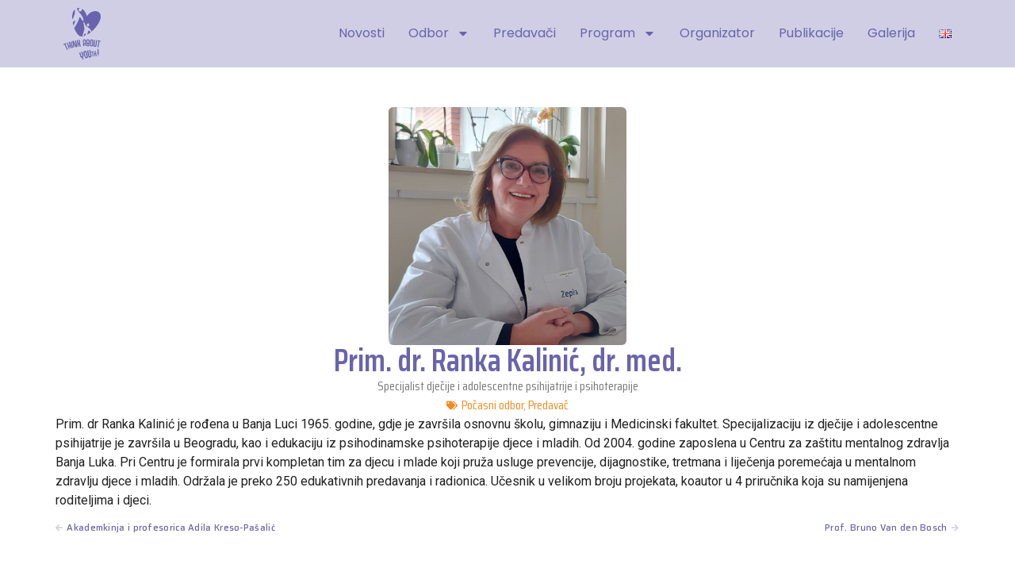

--- FILE ---
content_type: text/html; charset=UTF-8
request_url: https://congress.bhidapa.ba/bs/predavac/prim-dr-ranka-kalinic-dr-med/
body_size: 24631
content:
<!doctype html>
<html lang="bs-BA">
<head>
<meta charset="UTF-8">
<meta name="viewport" content="width=device-width, initial-scale=1">
<link rel="profile" href="https://gmpg.org/xfn/11">
<meta name='robots' content='index, follow, max-image-preview:large, max-snippet:-1, max-video-preview:-1' />
<link rel="alternate" href="https://congress.bhidapa.ba/speaker/prim-dr-ranka-kalinic-md/" hreflang="en" />
<link rel="alternate" href="https://congress.bhidapa.ba/bs/predavac/prim-dr-ranka-kalinic-dr-med/" hreflang="bs" />
<!-- This site is optimized with the Yoast SEO Premium plugin v21.7 (Yoast SEO v23.3) - https://yoast.com/wordpress/plugins/seo/ -->
<title>Prim. dr. Ranka Kalinić, dr. med. - THINK ABOUT YOUth!</title>
<meta name="description" content="Specijalist dječije i adolescentne psihijatrije i psihoterapije" />
<link rel="canonical" href="https://congress.bhidapa.ba/bs/predavac/prim-dr-ranka-kalinic-dr-med/" />
<meta property="og:locale" content="bs_BA" />
<meta property="og:locale:alternate" content="en_GB" />
<meta property="og:type" content="article" />
<meta property="og:title" content="Prim. dr. Ranka Kalinić, dr. med." />
<meta property="og:description" content="Specijalist dječije i adolescentne psihijatrije i psihoterapije" />
<meta property="og:url" content="https://congress.bhidapa.ba/bs/predavac/prim-dr-ranka-kalinic-dr-med/" />
<meta property="og:site_name" content="THINK ABOUT YOUth!" />
<meta property="article:published_time" content="2024-01-24T22:26:26+00:00" />
<meta property="article:modified_time" content="2024-03-06T17:39:05+00:00" />
<meta property="og:image" content="https://congress.bhidapa.ba/wp-content/uploads/2024/02/Ranka-Kalinic-1-1024x1024.png" />
<meta property="og:image:width" content="1024" />
<meta property="og:image:height" content="1024" />
<meta property="og:image:type" content="image/png" />
<meta name="author" content="Mirela Badurina" />
<meta name="twitter:card" content="summary_large_image" />
<meta name="twitter:label1" content="Written by" />
<meta name="twitter:data1" content="Mirela Badurina" />
<meta name="twitter:label2" content="Est. reading time" />
<meta name="twitter:data2" content="1 minuta" />
<script type="application/ld+json" class="yoast-schema-graph">{"@context":"https://schema.org","@graph":[{"@type":"Article","@id":"https://congress.bhidapa.ba/bs/predavac/prim-dr-ranka-kalinic-dr-med/#article","isPartOf":{"@id":"https://congress.bhidapa.ba/bs/predavac/prim-dr-ranka-kalinic-dr-med/"},"author":{"name":"Mirela Badurina","@id":"https://congress.bhidapa.ba/bs/#/schema/person/f6e7759cac56e744273e6d1fdbb93c9a"},"headline":"Prim. dr. Ranka Kalinić, dr. med.","datePublished":"2024-01-24T22:26:26+00:00","dateModified":"2024-03-06T17:39:05+00:00","mainEntityOfPage":{"@id":"https://congress.bhidapa.ba/bs/predavac/prim-dr-ranka-kalinic-dr-med/"},"wordCount":113,"publisher":{"@id":"https://congress.bhidapa.ba/bs/#organization"},"image":{"@id":"https://congress.bhidapa.ba/bs/predavac/prim-dr-ranka-kalinic-dr-med/#primaryimage"},"thumbnailUrl":"https://congress.bhidapa.ba/wp-content/uploads/2024/02/Ranka-Kalinic-1.png","articleSection":["Počasni odbor","Predavač"],"inLanguage":"bs-BA"},{"@type":"WebPage","@id":"https://congress.bhidapa.ba/bs/predavac/prim-dr-ranka-kalinic-dr-med/","url":"https://congress.bhidapa.ba/bs/predavac/prim-dr-ranka-kalinic-dr-med/","name":"Prim. dr. Ranka Kalinić, dr. med. - THINK ABOUT YOUth!","isPartOf":{"@id":"https://congress.bhidapa.ba/bs/#website"},"primaryImageOfPage":{"@id":"https://congress.bhidapa.ba/bs/predavac/prim-dr-ranka-kalinic-dr-med/#primaryimage"},"image":{"@id":"https://congress.bhidapa.ba/bs/predavac/prim-dr-ranka-kalinic-dr-med/#primaryimage"},"thumbnailUrl":"https://congress.bhidapa.ba/wp-content/uploads/2024/02/Ranka-Kalinic-1.png","datePublished":"2024-01-24T22:26:26+00:00","dateModified":"2024-03-06T17:39:05+00:00","description":"Specijalist dječije i adolescentne psihijatrije i psihoterapije","breadcrumb":{"@id":"https://congress.bhidapa.ba/bs/predavac/prim-dr-ranka-kalinic-dr-med/#breadcrumb"},"inLanguage":"bs-BA","potentialAction":[{"@type":"ReadAction","target":["https://congress.bhidapa.ba/bs/predavac/prim-dr-ranka-kalinic-dr-med/"]}]},{"@type":"ImageObject","inLanguage":"bs-BA","@id":"https://congress.bhidapa.ba/bs/predavac/prim-dr-ranka-kalinic-dr-med/#primaryimage","url":"https://congress.bhidapa.ba/wp-content/uploads/2024/02/Ranka-Kalinic-1.png","contentUrl":"https://congress.bhidapa.ba/wp-content/uploads/2024/02/Ranka-Kalinic-1.png","width":1568,"height":1568},{"@type":"BreadcrumbList","@id":"https://congress.bhidapa.ba/bs/predavac/prim-dr-ranka-kalinic-dr-med/#breadcrumb","itemListElement":[{"@type":"ListItem","position":1,"name":"Naslovna","item":"https://congress.bhidapa.ba/bs/"},{"@type":"ListItem","position":2,"name":"Prim. dr. Ranka Kalinić, dr. med."}]},{"@type":"WebSite","@id":"https://congress.bhidapa.ba/bs/#website","url":"https://congress.bhidapa.ba/bs/","name":"THINK ABOUT YOUth!","description":"Treći internacionalni i Interdisciplinarni Kongres dječje i adolescentne psihoterapije","publisher":{"@id":"https://congress.bhidapa.ba/bs/#organization"},"potentialAction":[{"@type":"SearchAction","target":{"@type":"EntryPoint","urlTemplate":"https://congress.bhidapa.ba/bs/?s={search_term_string}"},"query-input":"required name=search_term_string"}],"inLanguage":"bs-BA"},{"@type":"Organization","@id":"https://congress.bhidapa.ba/bs/#organization","name":"THINK ABOUT YOUth!","url":"https://congress.bhidapa.ba/bs/","logo":{"@type":"ImageObject","inLanguage":"bs-BA","@id":"https://congress.bhidapa.ba/bs/#/schema/logo/image/","url":"https://congress.bhidapa.ba/wp-content/uploads/2024/01/think-about-youth.svg","contentUrl":"https://congress.bhidapa.ba/wp-content/uploads/2024/01/think-about-youth.svg","width":41,"height":56,"caption":"THINK ABOUT YOUth!"},"image":{"@id":"https://congress.bhidapa.ba/bs/#/schema/logo/image/"}},{"@type":"Person","@id":"https://congress.bhidapa.ba/bs/#/schema/person/f6e7759cac56e744273e6d1fdbb93c9a","name":"Mirela Badurina","image":{"@type":"ImageObject","inLanguage":"bs-BA","@id":"https://congress.bhidapa.ba/bs/#/schema/person/image/","url":"https://secure.gravatar.com/avatar/aefdd27b33a1db455f332fdadbce3a44?s=96&d=mm&r=g","contentUrl":"https://secure.gravatar.com/avatar/aefdd27b33a1db455f332fdadbce3a44?s=96&d=mm&r=g","caption":"Mirela Badurina"},"url":"https://congress.bhidapa.ba/bs/autor/mirela/"}]}</script>
<!-- / Yoast SEO Premium plugin. -->
<link rel='dns-prefetch' href='//www.googletagmanager.com' />
<link rel="alternate" type="application/rss+xml" title="THINK ABOUT YOUth! &raquo; novosti" href="https://congress.bhidapa.ba/bs/feed/" />
<link rel="alternate" type="application/rss+xml" title="THINK ABOUT YOUth! &raquo;  novosti o komentarima" href="https://congress.bhidapa.ba/bs/comments/feed/" />
<link rel="alternate" type="application/rss+xml" title="THINK ABOUT YOUth! &raquo; Prim. dr. Ranka Kalinić, dr. med. novosti o komentarima" href="https://congress.bhidapa.ba/bs/predavac/prim-dr-ranka-kalinic-dr-med/feed/" />
<style id='wp-emoji-styles-inline-css'>
img.wp-smiley, img.emoji {
display: inline !important;
border: none !important;
box-shadow: none !important;
height: 1em !important;
width: 1em !important;
margin: 0 0.07em !important;
vertical-align: -0.1em !important;
background: none !important;
padding: 0 !important;
}
</style>
<!-- <link rel='stylesheet' id='wp-block-library-css' href='https://congress.bhidapa.ba/wp-includes/css/dist/block-library/style.min.css?ver=6.6.4' media='all' /> -->
<link rel="stylesheet" type="text/css" href="//congress.bhidapa.ba/wp-content/cache/wpfc-minified/7aia29eq/87ygl.css" media="all"/>
<style id='classic-theme-styles-inline-css'>
/*! This file is auto-generated */
.wp-block-button__link{color:#fff;background-color:#32373c;border-radius:9999px;box-shadow:none;text-decoration:none;padding:calc(.667em + 2px) calc(1.333em + 2px);font-size:1.125em}.wp-block-file__button{background:#32373c;color:#fff;text-decoration:none}
</style>
<style id='global-styles-inline-css'>
:root{--wp--preset--aspect-ratio--square: 1;--wp--preset--aspect-ratio--4-3: 4/3;--wp--preset--aspect-ratio--3-4: 3/4;--wp--preset--aspect-ratio--3-2: 3/2;--wp--preset--aspect-ratio--2-3: 2/3;--wp--preset--aspect-ratio--16-9: 16/9;--wp--preset--aspect-ratio--9-16: 9/16;--wp--preset--color--black: #000000;--wp--preset--color--cyan-bluish-gray: #abb8c3;--wp--preset--color--white: #ffffff;--wp--preset--color--pale-pink: #f78da7;--wp--preset--color--vivid-red: #cf2e2e;--wp--preset--color--luminous-vivid-orange: #ff6900;--wp--preset--color--luminous-vivid-amber: #fcb900;--wp--preset--color--light-green-cyan: #7bdcb5;--wp--preset--color--vivid-green-cyan: #00d084;--wp--preset--color--pale-cyan-blue: #8ed1fc;--wp--preset--color--vivid-cyan-blue: #0693e3;--wp--preset--color--vivid-purple: #9b51e0;--wp--preset--gradient--vivid-cyan-blue-to-vivid-purple: linear-gradient(135deg,rgba(6,147,227,1) 0%,rgb(155,81,224) 100%);--wp--preset--gradient--light-green-cyan-to-vivid-green-cyan: linear-gradient(135deg,rgb(122,220,180) 0%,rgb(0,208,130) 100%);--wp--preset--gradient--luminous-vivid-amber-to-luminous-vivid-orange: linear-gradient(135deg,rgba(252,185,0,1) 0%,rgba(255,105,0,1) 100%);--wp--preset--gradient--luminous-vivid-orange-to-vivid-red: linear-gradient(135deg,rgba(255,105,0,1) 0%,rgb(207,46,46) 100%);--wp--preset--gradient--very-light-gray-to-cyan-bluish-gray: linear-gradient(135deg,rgb(238,238,238) 0%,rgb(169,184,195) 100%);--wp--preset--gradient--cool-to-warm-spectrum: linear-gradient(135deg,rgb(74,234,220) 0%,rgb(151,120,209) 20%,rgb(207,42,186) 40%,rgb(238,44,130) 60%,rgb(251,105,98) 80%,rgb(254,248,76) 100%);--wp--preset--gradient--blush-light-purple: linear-gradient(135deg,rgb(255,206,236) 0%,rgb(152,150,240) 100%);--wp--preset--gradient--blush-bordeaux: linear-gradient(135deg,rgb(254,205,165) 0%,rgb(254,45,45) 50%,rgb(107,0,62) 100%);--wp--preset--gradient--luminous-dusk: linear-gradient(135deg,rgb(255,203,112) 0%,rgb(199,81,192) 50%,rgb(65,88,208) 100%);--wp--preset--gradient--pale-ocean: linear-gradient(135deg,rgb(255,245,203) 0%,rgb(182,227,212) 50%,rgb(51,167,181) 100%);--wp--preset--gradient--electric-grass: linear-gradient(135deg,rgb(202,248,128) 0%,rgb(113,206,126) 100%);--wp--preset--gradient--midnight: linear-gradient(135deg,rgb(2,3,129) 0%,rgb(40,116,252) 100%);--wp--preset--font-size--small: 13px;--wp--preset--font-size--medium: 20px;--wp--preset--font-size--large: 36px;--wp--preset--font-size--x-large: 42px;--wp--preset--spacing--20: 0.44rem;--wp--preset--spacing--30: 0.67rem;--wp--preset--spacing--40: 1rem;--wp--preset--spacing--50: 1.5rem;--wp--preset--spacing--60: 2.25rem;--wp--preset--spacing--70: 3.38rem;--wp--preset--spacing--80: 5.06rem;--wp--preset--shadow--natural: 6px 6px 9px rgba(0, 0, 0, 0.2);--wp--preset--shadow--deep: 12px 12px 50px rgba(0, 0, 0, 0.4);--wp--preset--shadow--sharp: 6px 6px 0px rgba(0, 0, 0, 0.2);--wp--preset--shadow--outlined: 6px 6px 0px -3px rgba(255, 255, 255, 1), 6px 6px rgba(0, 0, 0, 1);--wp--preset--shadow--crisp: 6px 6px 0px rgba(0, 0, 0, 1);}:where(.is-layout-flex){gap: 0.5em;}:where(.is-layout-grid){gap: 0.5em;}body .is-layout-flex{display: flex;}.is-layout-flex{flex-wrap: wrap;align-items: center;}.is-layout-flex > :is(*, div){margin: 0;}body .is-layout-grid{display: grid;}.is-layout-grid > :is(*, div){margin: 0;}:where(.wp-block-columns.is-layout-flex){gap: 2em;}:where(.wp-block-columns.is-layout-grid){gap: 2em;}:where(.wp-block-post-template.is-layout-flex){gap: 1.25em;}:where(.wp-block-post-template.is-layout-grid){gap: 1.25em;}.has-black-color{color: var(--wp--preset--color--black) !important;}.has-cyan-bluish-gray-color{color: var(--wp--preset--color--cyan-bluish-gray) !important;}.has-white-color{color: var(--wp--preset--color--white) !important;}.has-pale-pink-color{color: var(--wp--preset--color--pale-pink) !important;}.has-vivid-red-color{color: var(--wp--preset--color--vivid-red) !important;}.has-luminous-vivid-orange-color{color: var(--wp--preset--color--luminous-vivid-orange) !important;}.has-luminous-vivid-amber-color{color: var(--wp--preset--color--luminous-vivid-amber) !important;}.has-light-green-cyan-color{color: var(--wp--preset--color--light-green-cyan) !important;}.has-vivid-green-cyan-color{color: var(--wp--preset--color--vivid-green-cyan) !important;}.has-pale-cyan-blue-color{color: var(--wp--preset--color--pale-cyan-blue) !important;}.has-vivid-cyan-blue-color{color: var(--wp--preset--color--vivid-cyan-blue) !important;}.has-vivid-purple-color{color: var(--wp--preset--color--vivid-purple) !important;}.has-black-background-color{background-color: var(--wp--preset--color--black) !important;}.has-cyan-bluish-gray-background-color{background-color: var(--wp--preset--color--cyan-bluish-gray) !important;}.has-white-background-color{background-color: var(--wp--preset--color--white) !important;}.has-pale-pink-background-color{background-color: var(--wp--preset--color--pale-pink) !important;}.has-vivid-red-background-color{background-color: var(--wp--preset--color--vivid-red) !important;}.has-luminous-vivid-orange-background-color{background-color: var(--wp--preset--color--luminous-vivid-orange) !important;}.has-luminous-vivid-amber-background-color{background-color: var(--wp--preset--color--luminous-vivid-amber) !important;}.has-light-green-cyan-background-color{background-color: var(--wp--preset--color--light-green-cyan) !important;}.has-vivid-green-cyan-background-color{background-color: var(--wp--preset--color--vivid-green-cyan) !important;}.has-pale-cyan-blue-background-color{background-color: var(--wp--preset--color--pale-cyan-blue) !important;}.has-vivid-cyan-blue-background-color{background-color: var(--wp--preset--color--vivid-cyan-blue) !important;}.has-vivid-purple-background-color{background-color: var(--wp--preset--color--vivid-purple) !important;}.has-black-border-color{border-color: var(--wp--preset--color--black) !important;}.has-cyan-bluish-gray-border-color{border-color: var(--wp--preset--color--cyan-bluish-gray) !important;}.has-white-border-color{border-color: var(--wp--preset--color--white) !important;}.has-pale-pink-border-color{border-color: var(--wp--preset--color--pale-pink) !important;}.has-vivid-red-border-color{border-color: var(--wp--preset--color--vivid-red) !important;}.has-luminous-vivid-orange-border-color{border-color: var(--wp--preset--color--luminous-vivid-orange) !important;}.has-luminous-vivid-amber-border-color{border-color: var(--wp--preset--color--luminous-vivid-amber) !important;}.has-light-green-cyan-border-color{border-color: var(--wp--preset--color--light-green-cyan) !important;}.has-vivid-green-cyan-border-color{border-color: var(--wp--preset--color--vivid-green-cyan) !important;}.has-pale-cyan-blue-border-color{border-color: var(--wp--preset--color--pale-cyan-blue) !important;}.has-vivid-cyan-blue-border-color{border-color: var(--wp--preset--color--vivid-cyan-blue) !important;}.has-vivid-purple-border-color{border-color: var(--wp--preset--color--vivid-purple) !important;}.has-vivid-cyan-blue-to-vivid-purple-gradient-background{background: var(--wp--preset--gradient--vivid-cyan-blue-to-vivid-purple) !important;}.has-light-green-cyan-to-vivid-green-cyan-gradient-background{background: var(--wp--preset--gradient--light-green-cyan-to-vivid-green-cyan) !important;}.has-luminous-vivid-amber-to-luminous-vivid-orange-gradient-background{background: var(--wp--preset--gradient--luminous-vivid-amber-to-luminous-vivid-orange) !important;}.has-luminous-vivid-orange-to-vivid-red-gradient-background{background: var(--wp--preset--gradient--luminous-vivid-orange-to-vivid-red) !important;}.has-very-light-gray-to-cyan-bluish-gray-gradient-background{background: var(--wp--preset--gradient--very-light-gray-to-cyan-bluish-gray) !important;}.has-cool-to-warm-spectrum-gradient-background{background: var(--wp--preset--gradient--cool-to-warm-spectrum) !important;}.has-blush-light-purple-gradient-background{background: var(--wp--preset--gradient--blush-light-purple) !important;}.has-blush-bordeaux-gradient-background{background: var(--wp--preset--gradient--blush-bordeaux) !important;}.has-luminous-dusk-gradient-background{background: var(--wp--preset--gradient--luminous-dusk) !important;}.has-pale-ocean-gradient-background{background: var(--wp--preset--gradient--pale-ocean) !important;}.has-electric-grass-gradient-background{background: var(--wp--preset--gradient--electric-grass) !important;}.has-midnight-gradient-background{background: var(--wp--preset--gradient--midnight) !important;}.has-small-font-size{font-size: var(--wp--preset--font-size--small) !important;}.has-medium-font-size{font-size: var(--wp--preset--font-size--medium) !important;}.has-large-font-size{font-size: var(--wp--preset--font-size--large) !important;}.has-x-large-font-size{font-size: var(--wp--preset--font-size--x-large) !important;}
:where(.wp-block-post-template.is-layout-flex){gap: 1.25em;}:where(.wp-block-post-template.is-layout-grid){gap: 1.25em;}
:where(.wp-block-columns.is-layout-flex){gap: 2em;}:where(.wp-block-columns.is-layout-grid){gap: 2em;}
:root :where(.wp-block-pullquote){font-size: 1.5em;line-height: 1.6;}
</style>
<!-- <link rel='stylesheet' id='sign-in-with-google-css' href='https://congress.bhidapa.ba/wp-content/plugins/sign-in-with-google/src/public/css/sign-in-with-google-public.css?ver=1.8.0' media='all' /> -->
<!-- <link rel='stylesheet' id='hello-elementor-css' href='https://congress.bhidapa.ba/wp-content/themes/hello-elementor/style.min.css?ver=3.1.1' media='all' /> -->
<!-- <link rel='stylesheet' id='hello-elementor-theme-style-css' href='https://congress.bhidapa.ba/wp-content/themes/hello-elementor/theme.min.css?ver=3.1.1' media='all' /> -->
<!-- <link rel='stylesheet' id='hello-elementor-header-footer-css' href='https://congress.bhidapa.ba/wp-content/themes/hello-elementor/header-footer.min.css?ver=3.1.1' media='all' /> -->
<!-- <link rel='stylesheet' id='elementor-frontend-css' href='https://congress.bhidapa.ba/wp-content/plugins/elementor/assets/css/frontend-lite.min.css?ver=3.23.4' media='all' /> -->
<link rel="stylesheet" type="text/css" href="//congress.bhidapa.ba/wp-content/cache/wpfc-minified/fsv3disp/87mq1.css" media="all"/>
<style id='elementor-frontend-inline-css'>
.elementor-kit-9{--e-global-color-primary:#6864AC;--e-global-color-secondary:#787878;--e-global-color-text:#202020;--e-global-color-accent:#F28B1F;--e-global-color-32e60c1:#CFCEE5;--e-global-color-98c2a32:#FDDBBF;--e-global-typography-primary-font-family:"Saira Condensed";--e-global-typography-primary-font-weight:600;--e-global-typography-secondary-font-family:"Saira Condensed";--e-global-typography-secondary-font-weight:400;--e-global-typography-text-font-family:"Roboto";--e-global-typography-text-font-weight:400;--e-global-typography-accent-font-family:"Saira";--e-global-typography-accent-font-weight:500;--e-global-typography-accent-letter-spacing:0.3px;color:var( --e-global-color-text );font-family:var( --e-global-typography-text-font-family ), Sans-serif;font-weight:var( --e-global-typography-text-font-weight );}.elementor-kit-9 a{color:var( --e-global-color-accent );font-family:var( --e-global-typography-accent-font-family ), Sans-serif;font-weight:var( --e-global-typography-accent-font-weight );letter-spacing:var( --e-global-typography-accent-letter-spacing );}.elementor-kit-9 a:hover{color:var( --e-global-color-primary );font-family:var( --e-global-typography-accent-font-family ), Sans-serif;font-weight:var( --e-global-typography-accent-font-weight );letter-spacing:var( --e-global-typography-accent-letter-spacing );}.elementor-kit-9 h1{color:var( --e-global-color-primary );font-family:var( --e-global-typography-primary-font-family ), Sans-serif;font-weight:var( --e-global-typography-primary-font-weight );}.elementor-kit-9 h2{color:var( --e-global-color-primary );font-family:var( --e-global-typography-primary-font-family ), Sans-serif;font-weight:var( --e-global-typography-primary-font-weight );}.elementor-kit-9 h3{color:var( --e-global-color-primary );font-family:var( --e-global-typography-secondary-font-family ), Sans-serif;font-weight:var( --e-global-typography-secondary-font-weight );}.elementor-kit-9 h4{color:var( --e-global-color-primary );font-family:var( --e-global-typography-secondary-font-family ), Sans-serif;font-weight:var( --e-global-typography-secondary-font-weight );}.elementor-kit-9 h5{color:var( --e-global-color-primary );font-family:var( --e-global-typography-secondary-font-family ), Sans-serif;font-weight:var( --e-global-typography-secondary-font-weight );}.elementor-kit-9 h6{color:var( --e-global-color-primary );font-family:var( --e-global-typography-secondary-font-family ), Sans-serif;font-weight:var( --e-global-typography-secondary-font-weight );}.elementor-section.elementor-section-boxed > .elementor-container{max-width:1140px;}.e-con{--container-max-width:1140px;}.elementor-widget:not(:last-child){margin-block-end:20px;}.elementor-element{--widgets-spacing:20px 20px;}{}h1.entry-title{display:var(--page-title-display);}.elementor-kit-9 e-page-transition{background-color:#FFBC7D;}.site-header .site-branding{flex-direction:column;align-items:stretch;}.site-header{padding-inline-end:0px;padding-inline-start:0px;}.site-footer .site-branding{flex-direction:column;align-items:stretch;}@media(max-width:1024px){.elementor-kit-9 a{letter-spacing:var( --e-global-typography-accent-letter-spacing );}.elementor-kit-9 a:hover{letter-spacing:var( --e-global-typography-accent-letter-spacing );}.elementor-section.elementor-section-boxed > .elementor-container{max-width:1024px;}.e-con{--container-max-width:1024px;--container-default-padding-top:25px;--container-default-padding-right:25px;--container-default-padding-bottom:25px;--container-default-padding-left:25px;}}@media(max-width:767px){.elementor-kit-9 a{letter-spacing:var( --e-global-typography-accent-letter-spacing );}.elementor-kit-9 a:hover{letter-spacing:var( --e-global-typography-accent-letter-spacing );}.elementor-section.elementor-section-boxed > .elementor-container{max-width:767px;}.e-con{--container-max-width:767px;}}/* Start custom CSS */html {
scroll-padding-top: 86px;
}/* End custom CSS */
.elementor-widget-nested-tabs > .elementor-widget-container > .e-n-tabs[data-touch-mode="false"] > .e-n-tabs-heading > .e-n-tab-title[aria-selected="false"]:hover{background:var( --e-global-color-accent );}.elementor-widget-nested-tabs > .elementor-widget-container > .e-n-tabs > .e-n-tabs-heading > .e-n-tab-title[aria-selected="true"], .elementor-widget-nested-tabs > .elementor-widget-container > .e-n-tabs[data-touch-mode="true"] > .e-n-tabs-heading > .e-n-tab-title[aria-selected="false"]:hover{background:var( --e-global-color-accent );}.elementor-widget-nested-tabs > .elementor-widget-container > .e-n-tabs > .e-n-tabs-heading > :is( .e-n-tab-title > .e-n-tab-title-text, .e-n-tab-title ){font-family:var( --e-global-typography-accent-font-family ), Sans-serif;font-weight:var( --e-global-typography-accent-font-weight );letter-spacing:var( --e-global-typography-accent-letter-spacing );}.elementor-widget-heading .elementor-heading-title{color:var( --e-global-color-primary );font-family:var( --e-global-typography-primary-font-family ), Sans-serif;font-weight:var( --e-global-typography-primary-font-weight );}.elementor-widget-image .widget-image-caption{color:var( --e-global-color-text );font-family:var( --e-global-typography-text-font-family ), Sans-serif;font-weight:var( --e-global-typography-text-font-weight );}.elementor-widget-text-editor{color:var( --e-global-color-text );font-family:var( --e-global-typography-text-font-family ), Sans-serif;font-weight:var( --e-global-typography-text-font-weight );}.elementor-widget-text-editor.elementor-drop-cap-view-stacked .elementor-drop-cap{background-color:var( --e-global-color-primary );}.elementor-widget-text-editor.elementor-drop-cap-view-framed .elementor-drop-cap, .elementor-widget-text-editor.elementor-drop-cap-view-default .elementor-drop-cap{color:var( --e-global-color-primary );border-color:var( --e-global-color-primary );}.elementor-widget-button .elementor-button{font-family:var( --e-global-typography-accent-font-family ), Sans-serif;font-weight:var( --e-global-typography-accent-font-weight );letter-spacing:var( --e-global-typography-accent-letter-spacing );background-color:var( --e-global-color-accent );}.elementor-widget-divider{--divider-color:var( --e-global-color-secondary );}.elementor-widget-divider .elementor-divider__text{color:var( --e-global-color-secondary );font-family:var( --e-global-typography-secondary-font-family ), Sans-serif;font-weight:var( --e-global-typography-secondary-font-weight );}.elementor-widget-divider.elementor-view-stacked .elementor-icon{background-color:var( --e-global-color-secondary );}.elementor-widget-divider.elementor-view-framed .elementor-icon, .elementor-widget-divider.elementor-view-default .elementor-icon{color:var( --e-global-color-secondary );border-color:var( --e-global-color-secondary );}.elementor-widget-divider.elementor-view-framed .elementor-icon, .elementor-widget-divider.elementor-view-default .elementor-icon svg{fill:var( --e-global-color-secondary );}.elementor-widget-image-box .elementor-image-box-title{color:var( --e-global-color-primary );font-family:var( --e-global-typography-primary-font-family ), Sans-serif;font-weight:var( --e-global-typography-primary-font-weight );}.elementor-widget-image-box .elementor-image-box-description{color:var( --e-global-color-text );font-family:var( --e-global-typography-text-font-family ), Sans-serif;font-weight:var( --e-global-typography-text-font-weight );}.elementor-widget-icon.elementor-view-stacked .elementor-icon{background-color:var( --e-global-color-primary );}.elementor-widget-icon.elementor-view-framed .elementor-icon, .elementor-widget-icon.elementor-view-default .elementor-icon{color:var( --e-global-color-primary );border-color:var( --e-global-color-primary );}.elementor-widget-icon.elementor-view-framed .elementor-icon, .elementor-widget-icon.elementor-view-default .elementor-icon svg{fill:var( --e-global-color-primary );}.elementor-widget-icon-box.elementor-view-stacked .elementor-icon{background-color:var( --e-global-color-primary );}.elementor-widget-icon-box.elementor-view-framed .elementor-icon, .elementor-widget-icon-box.elementor-view-default .elementor-icon{fill:var( --e-global-color-primary );color:var( --e-global-color-primary );border-color:var( --e-global-color-primary );}.elementor-widget-icon-box .elementor-icon-box-title{color:var( --e-global-color-primary );}.elementor-widget-icon-box .elementor-icon-box-title, .elementor-widget-icon-box .elementor-icon-box-title a{font-family:var( --e-global-typography-primary-font-family ), Sans-serif;font-weight:var( --e-global-typography-primary-font-weight );}.elementor-widget-icon-box .elementor-icon-box-description{color:var( --e-global-color-text );font-family:var( --e-global-typography-text-font-family ), Sans-serif;font-weight:var( --e-global-typography-text-font-weight );}.elementor-widget-star-rating .elementor-star-rating__title{color:var( --e-global-color-text );font-family:var( --e-global-typography-text-font-family ), Sans-serif;font-weight:var( --e-global-typography-text-font-weight );}.elementor-widget-image-gallery .gallery-item .gallery-caption{font-family:var( --e-global-typography-accent-font-family ), Sans-serif;font-weight:var( --e-global-typography-accent-font-weight );letter-spacing:var( --e-global-typography-accent-letter-spacing );}.elementor-widget-icon-list .elementor-icon-list-item:not(:last-child):after{border-color:var( --e-global-color-text );}.elementor-widget-icon-list .elementor-icon-list-icon i{color:var( --e-global-color-primary );}.elementor-widget-icon-list .elementor-icon-list-icon svg{fill:var( --e-global-color-primary );}.elementor-widget-icon-list .elementor-icon-list-item > .elementor-icon-list-text, .elementor-widget-icon-list .elementor-icon-list-item > a{font-family:var( --e-global-typography-text-font-family ), Sans-serif;font-weight:var( --e-global-typography-text-font-weight );}.elementor-widget-icon-list .elementor-icon-list-text{color:var( --e-global-color-secondary );}.elementor-widget-counter .elementor-counter-number-wrapper{color:var( --e-global-color-primary );font-family:var( --e-global-typography-primary-font-family ), Sans-serif;font-weight:var( --e-global-typography-primary-font-weight );}.elementor-widget-counter .elementor-counter-title{color:var( --e-global-color-secondary );font-family:var( --e-global-typography-secondary-font-family ), Sans-serif;font-weight:var( --e-global-typography-secondary-font-weight );}.elementor-widget-progress .elementor-progress-wrapper .elementor-progress-bar{background-color:var( --e-global-color-primary );}.elementor-widget-progress .elementor-title{color:var( --e-global-color-primary );font-family:var( --e-global-typography-text-font-family ), Sans-serif;font-weight:var( --e-global-typography-text-font-weight );}.elementor-widget-testimonial .elementor-testimonial-content{color:var( --e-global-color-text );font-family:var( --e-global-typography-text-font-family ), Sans-serif;font-weight:var( --e-global-typography-text-font-weight );}.elementor-widget-testimonial .elementor-testimonial-name{color:var( --e-global-color-primary );font-family:var( --e-global-typography-primary-font-family ), Sans-serif;font-weight:var( --e-global-typography-primary-font-weight );}.elementor-widget-testimonial .elementor-testimonial-job{color:var( --e-global-color-secondary );font-family:var( --e-global-typography-secondary-font-family ), Sans-serif;font-weight:var( --e-global-typography-secondary-font-weight );}.elementor-widget-tabs .elementor-tab-title, .elementor-widget-tabs .elementor-tab-title a{color:var( --e-global-color-primary );}.elementor-widget-tabs .elementor-tab-title.elementor-active,
.elementor-widget-tabs .elementor-tab-title.elementor-active a{color:var( --e-global-color-accent );}.elementor-widget-tabs .elementor-tab-title{font-family:var( --e-global-typography-primary-font-family ), Sans-serif;font-weight:var( --e-global-typography-primary-font-weight );}.elementor-widget-tabs .elementor-tab-content{color:var( --e-global-color-text );font-family:var( --e-global-typography-text-font-family ), Sans-serif;font-weight:var( --e-global-typography-text-font-weight );}.elementor-widget-accordion .elementor-accordion-icon, .elementor-widget-accordion .elementor-accordion-title{color:var( --e-global-color-primary );}.elementor-widget-accordion .elementor-accordion-icon svg{fill:var( --e-global-color-primary );}.elementor-widget-accordion .elementor-active .elementor-accordion-icon, .elementor-widget-accordion .elementor-active .elementor-accordion-title{color:var( --e-global-color-accent );}.elementor-widget-accordion .elementor-active .elementor-accordion-icon svg{fill:var( --e-global-color-accent );}.elementor-widget-accordion .elementor-accordion-title{font-family:var( --e-global-typography-primary-font-family ), Sans-serif;font-weight:var( --e-global-typography-primary-font-weight );}.elementor-widget-accordion .elementor-tab-content{color:var( --e-global-color-text );font-family:var( --e-global-typography-text-font-family ), Sans-serif;font-weight:var( --e-global-typography-text-font-weight );}.elementor-widget-toggle .elementor-toggle-title, .elementor-widget-toggle .elementor-toggle-icon{color:var( --e-global-color-primary );}.elementor-widget-toggle .elementor-toggle-icon svg{fill:var( --e-global-color-primary );}.elementor-widget-toggle .elementor-tab-title.elementor-active a, .elementor-widget-toggle .elementor-tab-title.elementor-active .elementor-toggle-icon{color:var( --e-global-color-accent );}.elementor-widget-toggle .elementor-toggle-title{font-family:var( --e-global-typography-primary-font-family ), Sans-serif;font-weight:var( --e-global-typography-primary-font-weight );}.elementor-widget-toggle .elementor-tab-content{color:var( --e-global-color-text );font-family:var( --e-global-typography-text-font-family ), Sans-serif;font-weight:var( --e-global-typography-text-font-weight );}.elementor-widget-alert .elementor-alert-title{font-family:var( --e-global-typography-primary-font-family ), Sans-serif;font-weight:var( --e-global-typography-primary-font-weight );}.elementor-widget-alert .elementor-alert-description{font-family:var( --e-global-typography-text-font-family ), Sans-serif;font-weight:var( --e-global-typography-text-font-weight );}.elementor-widget-polylang-language-switcher .cpel-switcher__lang a{font-family:var( --e-global-typography-primary-font-family ), Sans-serif;font-weight:var( --e-global-typography-primary-font-weight );color:var( --e-global-color-text );}.elementor-widget-polylang-language-switcher .cpel-switcher__icon{color:var( --e-global-color-text );}.elementor-widget-polylang-language-switcher .cpel-switcher__lang a:hover, .elementor-widget-polylang-language-switcher .cpel-switcher__lang a:focus{font-family:var( --e-global-typography-primary-font-family ), Sans-serif;font-weight:var( --e-global-typography-primary-font-weight );color:var( --e-global-color-accent );}.elementor-widget-polylang-language-switcher .cpel-switcher__lang.cpel-switcher__lang--active a{font-family:var( --e-global-typography-primary-font-family ), Sans-serif;font-weight:var( --e-global-typography-primary-font-weight );}.elementor-widget-text-path{font-family:var( --e-global-typography-text-font-family ), Sans-serif;font-weight:var( --e-global-typography-text-font-weight );}.elementor-widget-theme-site-logo .widget-image-caption{color:var( --e-global-color-text );font-family:var( --e-global-typography-text-font-family ), Sans-serif;font-weight:var( --e-global-typography-text-font-weight );}.elementor-widget-theme-site-title .elementor-heading-title{color:var( --e-global-color-primary );font-family:var( --e-global-typography-primary-font-family ), Sans-serif;font-weight:var( --e-global-typography-primary-font-weight );}.elementor-widget-theme-page-title .elementor-heading-title{color:var( --e-global-color-primary );font-family:var( --e-global-typography-primary-font-family ), Sans-serif;font-weight:var( --e-global-typography-primary-font-weight );}.elementor-widget-theme-post-title .elementor-heading-title{color:var( --e-global-color-primary );font-family:var( --e-global-typography-primary-font-family ), Sans-serif;font-weight:var( --e-global-typography-primary-font-weight );}.elementor-widget-theme-post-excerpt .elementor-widget-container{color:var( --e-global-color-text );font-family:var( --e-global-typography-text-font-family ), Sans-serif;font-weight:var( --e-global-typography-text-font-weight );}.elementor-widget-theme-post-content{color:var( --e-global-color-text );font-family:var( --e-global-typography-text-font-family ), Sans-serif;font-weight:var( --e-global-typography-text-font-weight );}.elementor-widget-theme-post-featured-image .widget-image-caption{color:var( --e-global-color-text );font-family:var( --e-global-typography-text-font-family ), Sans-serif;font-weight:var( --e-global-typography-text-font-weight );}.elementor-widget-theme-archive-title .elementor-heading-title{color:var( --e-global-color-primary );font-family:var( --e-global-typography-primary-font-family ), Sans-serif;font-weight:var( --e-global-typography-primary-font-weight );}.elementor-widget-archive-posts .elementor-post__title, .elementor-widget-archive-posts .elementor-post__title a{color:var( --e-global-color-secondary );font-family:var( --e-global-typography-primary-font-family ), Sans-serif;font-weight:var( --e-global-typography-primary-font-weight );}.elementor-widget-archive-posts .elementor-post__meta-data{font-family:var( --e-global-typography-secondary-font-family ), Sans-serif;font-weight:var( --e-global-typography-secondary-font-weight );}.elementor-widget-archive-posts .elementor-post__excerpt p{font-family:var( --e-global-typography-text-font-family ), Sans-serif;font-weight:var( --e-global-typography-text-font-weight );}.elementor-widget-archive-posts .elementor-post__read-more{color:var( --e-global-color-accent );}.elementor-widget-archive-posts a.elementor-post__read-more{font-family:var( --e-global-typography-accent-font-family ), Sans-serif;font-weight:var( --e-global-typography-accent-font-weight );letter-spacing:var( --e-global-typography-accent-letter-spacing );}.elementor-widget-archive-posts .elementor-post__card .elementor-post__badge{background-color:var( --e-global-color-accent );font-family:var( --e-global-typography-accent-font-family ), Sans-serif;font-weight:var( --e-global-typography-accent-font-weight );letter-spacing:var( --e-global-typography-accent-letter-spacing );}.elementor-widget-archive-posts .elementor-pagination{font-family:var( --e-global-typography-secondary-font-family ), Sans-serif;font-weight:var( --e-global-typography-secondary-font-weight );}.elementor-widget-archive-posts .elementor-button{font-family:var( --e-global-typography-accent-font-family ), Sans-serif;font-weight:var( --e-global-typography-accent-font-weight );letter-spacing:var( --e-global-typography-accent-letter-spacing );background-color:var( --e-global-color-accent );}.elementor-widget-archive-posts .e-load-more-message{font-family:var( --e-global-typography-secondary-font-family ), Sans-serif;font-weight:var( --e-global-typography-secondary-font-weight );}.elementor-widget-archive-posts .elementor-posts-nothing-found{color:var( --e-global-color-text );font-family:var( --e-global-typography-text-font-family ), Sans-serif;font-weight:var( --e-global-typography-text-font-weight );}.elementor-widget-loop-grid .elementor-pagination{font-family:var( --e-global-typography-secondary-font-family ), Sans-serif;font-weight:var( --e-global-typography-secondary-font-weight );}.elementor-widget-loop-grid .elementor-button{font-family:var( --e-global-typography-accent-font-family ), Sans-serif;font-weight:var( --e-global-typography-accent-font-weight );letter-spacing:var( --e-global-typography-accent-letter-spacing );background-color:var( --e-global-color-accent );}.elementor-widget-loop-grid .e-load-more-message{font-family:var( --e-global-typography-secondary-font-family ), Sans-serif;font-weight:var( --e-global-typography-secondary-font-weight );}.elementor-widget-posts .elementor-post__title, .elementor-widget-posts .elementor-post__title a{color:var( --e-global-color-secondary );font-family:var( --e-global-typography-primary-font-family ), Sans-serif;font-weight:var( --e-global-typography-primary-font-weight );}.elementor-widget-posts .elementor-post__meta-data{font-family:var( --e-global-typography-secondary-font-family ), Sans-serif;font-weight:var( --e-global-typography-secondary-font-weight );}.elementor-widget-posts .elementor-post__excerpt p{font-family:var( --e-global-typography-text-font-family ), Sans-serif;font-weight:var( --e-global-typography-text-font-weight );}.elementor-widget-posts .elementor-post__read-more{color:var( --e-global-color-accent );}.elementor-widget-posts a.elementor-post__read-more{font-family:var( --e-global-typography-accent-font-family ), Sans-serif;font-weight:var( --e-global-typography-accent-font-weight );letter-spacing:var( --e-global-typography-accent-letter-spacing );}.elementor-widget-posts .elementor-post__card .elementor-post__badge{background-color:var( --e-global-color-accent );font-family:var( --e-global-typography-accent-font-family ), Sans-serif;font-weight:var( --e-global-typography-accent-font-weight );letter-spacing:var( --e-global-typography-accent-letter-spacing );}.elementor-widget-posts .elementor-pagination{font-family:var( --e-global-typography-secondary-font-family ), Sans-serif;font-weight:var( --e-global-typography-secondary-font-weight );}.elementor-widget-posts .elementor-button{font-family:var( --e-global-typography-accent-font-family ), Sans-serif;font-weight:var( --e-global-typography-accent-font-weight );letter-spacing:var( --e-global-typography-accent-letter-spacing );background-color:var( --e-global-color-accent );}.elementor-widget-posts .e-load-more-message{font-family:var( --e-global-typography-secondary-font-family ), Sans-serif;font-weight:var( --e-global-typography-secondary-font-weight );}.elementor-widget-portfolio a .elementor-portfolio-item__overlay{background-color:var( --e-global-color-accent );}.elementor-widget-portfolio .elementor-portfolio-item__title{font-family:var( --e-global-typography-primary-font-family ), Sans-serif;font-weight:var( --e-global-typography-primary-font-weight );}.elementor-widget-portfolio .elementor-portfolio__filter{color:var( --e-global-color-text );font-family:var( --e-global-typography-primary-font-family ), Sans-serif;font-weight:var( --e-global-typography-primary-font-weight );}.elementor-widget-portfolio .elementor-portfolio__filter.elementor-active{color:var( --e-global-color-primary );}.elementor-widget-gallery .elementor-gallery-item__title{font-family:var( --e-global-typography-primary-font-family ), Sans-serif;font-weight:var( --e-global-typography-primary-font-weight );}.elementor-widget-gallery .elementor-gallery-item__description{font-family:var( --e-global-typography-text-font-family ), Sans-serif;font-weight:var( --e-global-typography-text-font-weight );}.elementor-widget-gallery{--galleries-title-color-normal:var( --e-global-color-primary );--galleries-title-color-hover:var( --e-global-color-secondary );--galleries-pointer-bg-color-hover:var( --e-global-color-accent );--gallery-title-color-active:var( --e-global-color-secondary );--galleries-pointer-bg-color-active:var( --e-global-color-accent );}.elementor-widget-gallery .elementor-gallery-title{font-family:var( --e-global-typography-primary-font-family ), Sans-serif;font-weight:var( --e-global-typography-primary-font-weight );}.elementor-widget-form .elementor-field-group > label, .elementor-widget-form .elementor-field-subgroup label{color:var( --e-global-color-text );}.elementor-widget-form .elementor-field-group > label{font-family:var( --e-global-typography-text-font-family ), Sans-serif;font-weight:var( --e-global-typography-text-font-weight );}.elementor-widget-form .elementor-field-type-html{color:var( --e-global-color-text );font-family:var( --e-global-typography-text-font-family ), Sans-serif;font-weight:var( --e-global-typography-text-font-weight );}.elementor-widget-form .elementor-field-group .elementor-field{color:var( --e-global-color-text );}.elementor-widget-form .elementor-field-group .elementor-field, .elementor-widget-form .elementor-field-subgroup label{font-family:var( --e-global-typography-text-font-family ), Sans-serif;font-weight:var( --e-global-typography-text-font-weight );}.elementor-widget-form .elementor-button{font-family:var( --e-global-typography-accent-font-family ), Sans-serif;font-weight:var( --e-global-typography-accent-font-weight );letter-spacing:var( --e-global-typography-accent-letter-spacing );}.elementor-widget-form .e-form__buttons__wrapper__button-next{background-color:var( --e-global-color-accent );}.elementor-widget-form .elementor-button[type="submit"]{background-color:var( --e-global-color-accent );}.elementor-widget-form .e-form__buttons__wrapper__button-previous{background-color:var( --e-global-color-accent );}.elementor-widget-form .elementor-message{font-family:var( --e-global-typography-text-font-family ), Sans-serif;font-weight:var( --e-global-typography-text-font-weight );}.elementor-widget-form .e-form__indicators__indicator, .elementor-widget-form .e-form__indicators__indicator__label{font-family:var( --e-global-typography-accent-font-family ), Sans-serif;font-weight:var( --e-global-typography-accent-font-weight );letter-spacing:var( --e-global-typography-accent-letter-spacing );}.elementor-widget-form{--e-form-steps-indicator-inactive-primary-color:var( --e-global-color-text );--e-form-steps-indicator-active-primary-color:var( --e-global-color-accent );--e-form-steps-indicator-completed-primary-color:var( --e-global-color-accent );--e-form-steps-indicator-progress-color:var( --e-global-color-accent );--e-form-steps-indicator-progress-background-color:var( --e-global-color-text );--e-form-steps-indicator-progress-meter-color:var( --e-global-color-text );}.elementor-widget-form .e-form__indicators__indicator__progress__meter{font-family:var( --e-global-typography-accent-font-family ), Sans-serif;font-weight:var( --e-global-typography-accent-font-weight );letter-spacing:var( --e-global-typography-accent-letter-spacing );}.elementor-widget-login .elementor-field-group > a{color:var( --e-global-color-text );}.elementor-widget-login .elementor-field-group > a:hover{color:var( --e-global-color-accent );}.elementor-widget-login .elementor-form-fields-wrapper label{color:var( --e-global-color-text );font-family:var( --e-global-typography-text-font-family ), Sans-serif;font-weight:var( --e-global-typography-text-font-weight );}.elementor-widget-login .elementor-field-group .elementor-field{color:var( --e-global-color-text );}.elementor-widget-login .elementor-field-group .elementor-field, .elementor-widget-login .elementor-field-subgroup label{font-family:var( --e-global-typography-text-font-family ), Sans-serif;font-weight:var( --e-global-typography-text-font-weight );}.elementor-widget-login .elementor-button{font-family:var( --e-global-typography-accent-font-family ), Sans-serif;font-weight:var( --e-global-typography-accent-font-weight );letter-spacing:var( --e-global-typography-accent-letter-spacing );background-color:var( --e-global-color-accent );}.elementor-widget-login .elementor-widget-container .elementor-login__logged-in-message{color:var( --e-global-color-text );font-family:var( --e-global-typography-text-font-family ), Sans-serif;font-weight:var( --e-global-typography-text-font-weight );}.elementor-widget-slides .elementor-slide-heading{font-family:var( --e-global-typography-primary-font-family ), Sans-serif;font-weight:var( --e-global-typography-primary-font-weight );}.elementor-widget-slides .elementor-slide-description{font-family:var( --e-global-typography-secondary-font-family ), Sans-serif;font-weight:var( --e-global-typography-secondary-font-weight );}.elementor-widget-slides .elementor-slide-button{font-family:var( --e-global-typography-accent-font-family ), Sans-serif;font-weight:var( --e-global-typography-accent-font-weight );letter-spacing:var( --e-global-typography-accent-letter-spacing );}.elementor-widget-nav-menu .elementor-nav-menu .elementor-item{font-family:var( --e-global-typography-primary-font-family ), Sans-serif;font-weight:var( --e-global-typography-primary-font-weight );}.elementor-widget-nav-menu .elementor-nav-menu--main .elementor-item{color:var( --e-global-color-text );fill:var( --e-global-color-text );}.elementor-widget-nav-menu .elementor-nav-menu--main .elementor-item:hover,
.elementor-widget-nav-menu .elementor-nav-menu--main .elementor-item.elementor-item-active,
.elementor-widget-nav-menu .elementor-nav-menu--main .elementor-item.highlighted,
.elementor-widget-nav-menu .elementor-nav-menu--main .elementor-item:focus{color:var( --e-global-color-accent );fill:var( --e-global-color-accent );}.elementor-widget-nav-menu .elementor-nav-menu--main:not(.e--pointer-framed) .elementor-item:before,
.elementor-widget-nav-menu .elementor-nav-menu--main:not(.e--pointer-framed) .elementor-item:after{background-color:var( --e-global-color-accent );}.elementor-widget-nav-menu .e--pointer-framed .elementor-item:before,
.elementor-widget-nav-menu .e--pointer-framed .elementor-item:after{border-color:var( --e-global-color-accent );}.elementor-widget-nav-menu{--e-nav-menu-divider-color:var( --e-global-color-text );}.elementor-widget-nav-menu .elementor-nav-menu--dropdown .elementor-item, .elementor-widget-nav-menu .elementor-nav-menu--dropdown  .elementor-sub-item{font-family:var( --e-global-typography-accent-font-family ), Sans-serif;font-weight:var( --e-global-typography-accent-font-weight );letter-spacing:var( --e-global-typography-accent-letter-spacing );}.elementor-widget-animated-headline .elementor-headline-dynamic-wrapper path{stroke:var( --e-global-color-accent );}.elementor-widget-animated-headline .elementor-headline-plain-text{color:var( --e-global-color-secondary );}.elementor-widget-animated-headline .elementor-headline{font-family:var( --e-global-typography-primary-font-family ), Sans-serif;font-weight:var( --e-global-typography-primary-font-weight );}.elementor-widget-animated-headline{--dynamic-text-color:var( --e-global-color-secondary );}.elementor-widget-animated-headline .elementor-headline-dynamic-text{font-family:var( --e-global-typography-primary-font-family ), Sans-serif;font-weight:var( --e-global-typography-primary-font-weight );}.elementor-widget-hotspot .widget-image-caption{font-family:var( --e-global-typography-text-font-family ), Sans-serif;font-weight:var( --e-global-typography-text-font-weight );}.elementor-widget-hotspot{--hotspot-color:var( --e-global-color-primary );--hotspot-box-color:var( --e-global-color-secondary );--tooltip-color:var( --e-global-color-secondary );}.elementor-widget-hotspot .e-hotspot__label{font-family:var( --e-global-typography-primary-font-family ), Sans-serif;font-weight:var( --e-global-typography-primary-font-weight );}.elementor-widget-hotspot .e-hotspot__tooltip{font-family:var( --e-global-typography-secondary-font-family ), Sans-serif;font-weight:var( --e-global-typography-secondary-font-weight );}.elementor-widget-price-list .elementor-price-list-header{color:var( --e-global-color-primary );font-family:var( --e-global-typography-primary-font-family ), Sans-serif;font-weight:var( --e-global-typography-primary-font-weight );}.elementor-widget-price-list .elementor-price-list-price{color:var( --e-global-color-primary );font-family:var( --e-global-typography-primary-font-family ), Sans-serif;font-weight:var( --e-global-typography-primary-font-weight );}.elementor-widget-price-list .elementor-price-list-description{color:var( --e-global-color-text );font-family:var( --e-global-typography-text-font-family ), Sans-serif;font-weight:var( --e-global-typography-text-font-weight );}.elementor-widget-price-list .elementor-price-list-separator{border-bottom-color:var( --e-global-color-secondary );}.elementor-widget-price-table{--e-price-table-header-background-color:var( --e-global-color-secondary );}.elementor-widget-price-table .elementor-price-table__heading{font-family:var( --e-global-typography-primary-font-family ), Sans-serif;font-weight:var( --e-global-typography-primary-font-weight );}.elementor-widget-price-table .elementor-price-table__subheading{font-family:var( --e-global-typography-secondary-font-family ), Sans-serif;font-weight:var( --e-global-typography-secondary-font-weight );}.elementor-widget-price-table .elementor-price-table .elementor-price-table__price{font-family:var( --e-global-typography-primary-font-family ), Sans-serif;font-weight:var( --e-global-typography-primary-font-weight );}.elementor-widget-price-table .elementor-price-table__original-price{color:var( --e-global-color-secondary );font-family:var( --e-global-typography-primary-font-family ), Sans-serif;font-weight:var( --e-global-typography-primary-font-weight );}.elementor-widget-price-table .elementor-price-table__period{color:var( --e-global-color-secondary );font-family:var( --e-global-typography-secondary-font-family ), Sans-serif;font-weight:var( --e-global-typography-secondary-font-weight );}.elementor-widget-price-table .elementor-price-table__features-list{--e-price-table-features-list-color:var( --e-global-color-text );}.elementor-widget-price-table .elementor-price-table__features-list li{font-family:var( --e-global-typography-text-font-family ), Sans-serif;font-weight:var( --e-global-typography-text-font-weight );}.elementor-widget-price-table .elementor-price-table__features-list li:before{border-top-color:var( --e-global-color-text );}.elementor-widget-price-table .elementor-price-table__button{font-family:var( --e-global-typography-accent-font-family ), Sans-serif;font-weight:var( --e-global-typography-accent-font-weight );letter-spacing:var( --e-global-typography-accent-letter-spacing );background-color:var( --e-global-color-accent );}.elementor-widget-price-table .elementor-price-table__additional_info{color:var( --e-global-color-text );font-family:var( --e-global-typography-text-font-family ), Sans-serif;font-weight:var( --e-global-typography-text-font-weight );}.elementor-widget-price-table .elementor-price-table__ribbon-inner{background-color:var( --e-global-color-accent );font-family:var( --e-global-typography-accent-font-family ), Sans-serif;font-weight:var( --e-global-typography-accent-font-weight );letter-spacing:var( --e-global-typography-accent-letter-spacing );}.elementor-widget-flip-box .elementor-flip-box__front .elementor-flip-box__layer__title{font-family:var( --e-global-typography-primary-font-family ), Sans-serif;font-weight:var( --e-global-typography-primary-font-weight );}.elementor-widget-flip-box .elementor-flip-box__front .elementor-flip-box__layer__description{font-family:var( --e-global-typography-text-font-family ), Sans-serif;font-weight:var( --e-global-typography-text-font-weight );}.elementor-widget-flip-box .elementor-flip-box__back .elementor-flip-box__layer__title{font-family:var( --e-global-typography-primary-font-family ), Sans-serif;font-weight:var( --e-global-typography-primary-font-weight );}.elementor-widget-flip-box .elementor-flip-box__back .elementor-flip-box__layer__description{font-family:var( --e-global-typography-text-font-family ), Sans-serif;font-weight:var( --e-global-typography-text-font-weight );}.elementor-widget-flip-box .elementor-flip-box__button{font-family:var( --e-global-typography-accent-font-family ), Sans-serif;font-weight:var( --e-global-typography-accent-font-weight );letter-spacing:var( --e-global-typography-accent-letter-spacing );}.elementor-widget-call-to-action .elementor-cta__title{font-family:var( --e-global-typography-primary-font-family ), Sans-serif;font-weight:var( --e-global-typography-primary-font-weight );}.elementor-widget-call-to-action .elementor-cta__description{font-family:var( --e-global-typography-text-font-family ), Sans-serif;font-weight:var( --e-global-typography-text-font-weight );}.elementor-widget-call-to-action .elementor-cta__button{font-family:var( --e-global-typography-accent-font-family ), Sans-serif;font-weight:var( --e-global-typography-accent-font-weight );letter-spacing:var( --e-global-typography-accent-letter-spacing );}.elementor-widget-call-to-action .elementor-ribbon-inner{background-color:var( --e-global-color-accent );font-family:var( --e-global-typography-accent-font-family ), Sans-serif;font-weight:var( --e-global-typography-accent-font-weight );letter-spacing:var( --e-global-typography-accent-letter-spacing );}.elementor-widget-media-carousel .elementor-carousel-image-overlay{font-family:var( --e-global-typography-accent-font-family ), Sans-serif;font-weight:var( --e-global-typography-accent-font-weight );letter-spacing:var( --e-global-typography-accent-letter-spacing );}.elementor-widget-testimonial-carousel .elementor-testimonial__text{color:var( --e-global-color-text );font-family:var( --e-global-typography-text-font-family ), Sans-serif;font-weight:var( --e-global-typography-text-font-weight );}.elementor-widget-testimonial-carousel .elementor-testimonial__name{color:var( --e-global-color-text );font-family:var( --e-global-typography-primary-font-family ), Sans-serif;font-weight:var( --e-global-typography-primary-font-weight );}.elementor-widget-testimonial-carousel .elementor-testimonial__title{color:var( --e-global-color-primary );font-family:var( --e-global-typography-secondary-font-family ), Sans-serif;font-weight:var( --e-global-typography-secondary-font-weight );}.elementor-widget-reviews .elementor-testimonial__header, .elementor-widget-reviews .elementor-testimonial__name{font-family:var( --e-global-typography-primary-font-family ), Sans-serif;font-weight:var( --e-global-typography-primary-font-weight );}.elementor-widget-reviews .elementor-testimonial__text{font-family:var( --e-global-typography-text-font-family ), Sans-serif;font-weight:var( --e-global-typography-text-font-weight );}.elementor-widget-table-of-contents{--header-color:var( --e-global-color-secondary );--item-text-color:var( --e-global-color-text );--item-text-hover-color:var( --e-global-color-accent );--marker-color:var( --e-global-color-text );}.elementor-widget-table-of-contents .elementor-toc__header, .elementor-widget-table-of-contents .elementor-toc__header-title{font-family:var( --e-global-typography-primary-font-family ), Sans-serif;font-weight:var( --e-global-typography-primary-font-weight );}.elementor-widget-table-of-contents .elementor-toc__list-item{font-family:var( --e-global-typography-text-font-family ), Sans-serif;font-weight:var( --e-global-typography-text-font-weight );}.elementor-widget-countdown .elementor-countdown-item{background-color:var( --e-global-color-primary );}.elementor-widget-countdown .elementor-countdown-digits{font-family:var( --e-global-typography-text-font-family ), Sans-serif;font-weight:var( --e-global-typography-text-font-weight );}.elementor-widget-countdown .elementor-countdown-label{font-family:var( --e-global-typography-secondary-font-family ), Sans-serif;font-weight:var( --e-global-typography-secondary-font-weight );}.elementor-widget-countdown .elementor-countdown-expire--message{color:var( --e-global-color-text );font-family:var( --e-global-typography-text-font-family ), Sans-serif;font-weight:var( --e-global-typography-text-font-weight );}.elementor-widget-search-form input[type="search"].elementor-search-form__input{font-family:var( --e-global-typography-text-font-family ), Sans-serif;font-weight:var( --e-global-typography-text-font-weight );}.elementor-widget-search-form .elementor-search-form__input,
.elementor-widget-search-form .elementor-search-form__icon,
.elementor-widget-search-form .elementor-lightbox .dialog-lightbox-close-button,
.elementor-widget-search-form .elementor-lightbox .dialog-lightbox-close-button:hover,
.elementor-widget-search-form.elementor-search-form--skin-full_screen input[type="search"].elementor-search-form__input{color:var( --e-global-color-text );fill:var( --e-global-color-text );}.elementor-widget-search-form .elementor-search-form__submit{font-family:var( --e-global-typography-text-font-family ), Sans-serif;font-weight:var( --e-global-typography-text-font-weight );background-color:var( --e-global-color-secondary );}.elementor-widget-author-box .elementor-author-box__name{color:var( --e-global-color-secondary );font-family:var( --e-global-typography-primary-font-family ), Sans-serif;font-weight:var( --e-global-typography-primary-font-weight );}.elementor-widget-author-box .elementor-author-box__bio{color:var( --e-global-color-text );font-family:var( --e-global-typography-text-font-family ), Sans-serif;font-weight:var( --e-global-typography-text-font-weight );}.elementor-widget-author-box .elementor-author-box__button{color:var( --e-global-color-secondary );border-color:var( --e-global-color-secondary );font-family:var( --e-global-typography-accent-font-family ), Sans-serif;font-weight:var( --e-global-typography-accent-font-weight );letter-spacing:var( --e-global-typography-accent-letter-spacing );}.elementor-widget-author-box .elementor-author-box__button:hover{border-color:var( --e-global-color-secondary );color:var( --e-global-color-secondary );}.elementor-widget-post-navigation span.post-navigation__prev--label{color:var( --e-global-color-text );}.elementor-widget-post-navigation span.post-navigation__next--label{color:var( --e-global-color-text );}.elementor-widget-post-navigation span.post-navigation__prev--label, .elementor-widget-post-navigation span.post-navigation__next--label{font-family:var( --e-global-typography-secondary-font-family ), Sans-serif;font-weight:var( --e-global-typography-secondary-font-weight );}.elementor-widget-post-navigation span.post-navigation__prev--title, .elementor-widget-post-navigation span.post-navigation__next--title{color:var( --e-global-color-secondary );font-family:var( --e-global-typography-secondary-font-family ), Sans-serif;font-weight:var( --e-global-typography-secondary-font-weight );}.elementor-widget-post-info .elementor-icon-list-item:not(:last-child):after{border-color:var( --e-global-color-text );}.elementor-widget-post-info .elementor-icon-list-icon i{color:var( --e-global-color-primary );}.elementor-widget-post-info .elementor-icon-list-icon svg{fill:var( --e-global-color-primary );}.elementor-widget-post-info .elementor-icon-list-text, .elementor-widget-post-info .elementor-icon-list-text a{color:var( --e-global-color-secondary );}.elementor-widget-post-info .elementor-icon-list-item{font-family:var( --e-global-typography-text-font-family ), Sans-serif;font-weight:var( --e-global-typography-text-font-weight );}.elementor-widget-sitemap .elementor-sitemap-title{color:var( --e-global-color-primary );font-family:var( --e-global-typography-primary-font-family ), Sans-serif;font-weight:var( --e-global-typography-primary-font-weight );}.elementor-widget-sitemap .elementor-sitemap-item, .elementor-widget-sitemap span.elementor-sitemap-list, .elementor-widget-sitemap .elementor-sitemap-item a{color:var( --e-global-color-text );font-family:var( --e-global-typography-text-font-family ), Sans-serif;font-weight:var( --e-global-typography-text-font-weight );}.elementor-widget-sitemap .elementor-sitemap-item{color:var( --e-global-color-text );}.elementor-widget-breadcrumbs{font-family:var( --e-global-typography-secondary-font-family ), Sans-serif;font-weight:var( --e-global-typography-secondary-font-weight );}.elementor-widget-blockquote .elementor-blockquote__content{color:var( --e-global-color-text );}.elementor-widget-blockquote .elementor-blockquote__author{color:var( --e-global-color-secondary );}.elementor-widget-lottie{--caption-color:var( --e-global-color-text );}.elementor-widget-lottie .e-lottie__caption{font-family:var( --e-global-typography-text-font-family ), Sans-serif;font-weight:var( --e-global-typography-text-font-weight );}.elementor-widget-video-playlist .e-tabs-header .e-tabs-title{color:var( --e-global-color-text );}.elementor-widget-video-playlist .e-tabs-header .e-tabs-videos-count{color:var( --e-global-color-text );}.elementor-widget-video-playlist .e-tabs-header .e-tabs-header-right-side i{color:var( --e-global-color-text );}.elementor-widget-video-playlist .e-tabs-header .e-tabs-header-right-side svg{fill:var( --e-global-color-text );}.elementor-widget-video-playlist .e-tab-title .e-tab-title-text{color:var( --e-global-color-text );font-family:var( --e-global-typography-text-font-family ), Sans-serif;font-weight:var( --e-global-typography-text-font-weight );}.elementor-widget-video-playlist .e-tab-title .e-tab-title-text a{color:var( --e-global-color-text );}.elementor-widget-video-playlist .e-tab-title .e-tab-duration{color:var( --e-global-color-text );}.elementor-widget-video-playlist .e-tabs-items-wrapper .e-tab-title:where( .e-active, :hover ) .e-tab-title-text{color:var( --e-global-color-text );font-family:var( --e-global-typography-text-font-family ), Sans-serif;font-weight:var( --e-global-typography-text-font-weight );}.elementor-widget-video-playlist .e-tabs-items-wrapper .e-tab-title:where( .e-active, :hover ) .e-tab-title-text a{color:var( --e-global-color-text );}.elementor-widget-video-playlist .e-tabs-items-wrapper .e-tab-title:where( .e-active, :hover ) .e-tab-duration{color:var( --e-global-color-text );}.elementor-widget-video-playlist .e-tabs-items-wrapper .e-section-title{color:var( --e-global-color-text );}.elementor-widget-video-playlist .e-tabs-inner-tabs .e-inner-tabs-wrapper .e-inner-tab-title a{font-family:var( --e-global-typography-text-font-family ), Sans-serif;font-weight:var( --e-global-typography-text-font-weight );}.elementor-widget-video-playlist .e-tabs-inner-tabs .e-inner-tabs-content-wrapper .e-inner-tab-content .e-inner-tab-text{font-family:var( --e-global-typography-text-font-family ), Sans-serif;font-weight:var( --e-global-typography-text-font-weight );}.elementor-widget-video-playlist .e-tabs-inner-tabs .e-inner-tabs-content-wrapper .e-inner-tab-content button{color:var( --e-global-color-text );font-family:var( --e-global-typography-accent-font-family ), Sans-serif;font-weight:var( --e-global-typography-accent-font-weight );letter-spacing:var( --e-global-typography-accent-letter-spacing );}.elementor-widget-video-playlist .e-tabs-inner-tabs .e-inner-tabs-content-wrapper .e-inner-tab-content button:hover{color:var( --e-global-color-text );}.elementor-widget-paypal-button .elementor-button{font-family:var( --e-global-typography-accent-font-family ), Sans-serif;font-weight:var( --e-global-typography-accent-font-weight );letter-spacing:var( --e-global-typography-accent-letter-spacing );background-color:var( --e-global-color-accent );}.elementor-widget-paypal-button .elementor-message{font-family:var( --e-global-typography-text-font-family ), Sans-serif;font-weight:var( --e-global-typography-text-font-weight );}.elementor-widget-stripe-button .elementor-button{font-family:var( --e-global-typography-accent-font-family ), Sans-serif;font-weight:var( --e-global-typography-accent-font-weight );letter-spacing:var( --e-global-typography-accent-letter-spacing );background-color:var( --e-global-color-accent );}.elementor-widget-stripe-button .elementor-message{font-family:var( --e-global-typography-text-font-family ), Sans-serif;font-weight:var( --e-global-typography-text-font-weight );}.elementor-widget-progress-tracker .current-progress-percentage{font-family:var( --e-global-typography-text-font-family ), Sans-serif;font-weight:var( --e-global-typography-text-font-weight );}.elementor-widget-uael-timeline .uael-timeline-main .uael-content .uael-timeline-heading, .elementor-widget-uael-timeline .uael-timeline-main .uael-content .uael-timeline-heading-text .elementor-inline-editing{color:var( --e-global-color-primary );font-family:var( --e-global-typography-primary-font-family ), Sans-serif;font-weight:var( --e-global-typography-primary-font-weight );}.elementor-widget-uael-timeline .uael-timeline-main .uael-timeline-desc-content, .elementor-widget-uael-timeline .uael-timeline-main .inner-date-new,.elementor-widget-uael-timeline .uael-timeline-main a .uael-timeline-desc-content{color:var( --e-global-color-text );}.elementor-widget-uael-timeline .uael-timeline-main .uael-timeline-link-style .uael-timeline-link{color:var( --e-global-color-accent );font-family:var( --e-global-typography-accent-font-family ), Sans-serif;font-weight:var( --e-global-typography-accent-font-weight );letter-spacing:var( --e-global-typography-accent-letter-spacing );}.elementor-widget-uael-timeline .uael-timeline-main .uael-timeline-desc-content, .elementor-widget-uael-timeline .uael-timeline-main .inner-date-new{font-family:var( --e-global-typography-text-font-family ), Sans-serif;font-weight:var( --e-global-typography-text-font-weight );}.elementor-widget-uael-timeline .uael-timeline-main .animate-border .timeline-icon-new{color:var( --e-global-color-text );}.elementor-widget-uael-timeline .uael-timeline-main .animate-border .timeline-icon-new svg{fill:var( --e-global-color-text );}.elementor-widget-uael-timeline .uael-timeline__line__inner{background-color:var( --e-global-color-accent );width:var( --e-global-color-accent );}.elementor-widget-uael-timeline .uael-timeline-main .uael-days .in-view .in-view-timeline-icon{background:var( --e-global-color-accent );}@media(max-width:1024px){.elementor-widget-nested-tabs > .elementor-widget-container > .e-n-tabs > .e-n-tabs-heading > :is( .e-n-tab-title > .e-n-tab-title-text, .e-n-tab-title ){letter-spacing:var( --e-global-typography-accent-letter-spacing );}.elementor-widget-button .elementor-button{letter-spacing:var( --e-global-typography-accent-letter-spacing );}.elementor-widget-image-gallery .gallery-item .gallery-caption{letter-spacing:var( --e-global-typography-accent-letter-spacing );}.elementor-widget-archive-posts a.elementor-post__read-more{letter-spacing:var( --e-global-typography-accent-letter-spacing );}.elementor-widget-archive-posts .elementor-post__card .elementor-post__badge{letter-spacing:var( --e-global-typography-accent-letter-spacing );}.elementor-widget-archive-posts .elementor-button{letter-spacing:var( --e-global-typography-accent-letter-spacing );}.elementor-widget-loop-grid .elementor-button{letter-spacing:var( --e-global-typography-accent-letter-spacing );}.elementor-widget-posts a.elementor-post__read-more{letter-spacing:var( --e-global-typography-accent-letter-spacing );}.elementor-widget-posts .elementor-post__card .elementor-post__badge{letter-spacing:var( --e-global-typography-accent-letter-spacing );}.elementor-widget-posts .elementor-button{letter-spacing:var( --e-global-typography-accent-letter-spacing );}.elementor-widget-form .elementor-button{letter-spacing:var( --e-global-typography-accent-letter-spacing );}.elementor-widget-form .e-form__indicators__indicator, .elementor-widget-form .e-form__indicators__indicator__label{letter-spacing:var( --e-global-typography-accent-letter-spacing );}.elementor-widget-form .e-form__indicators__indicator__progress__meter{letter-spacing:var( --e-global-typography-accent-letter-spacing );}.elementor-widget-login .elementor-button{letter-spacing:var( --e-global-typography-accent-letter-spacing );}.elementor-widget-slides .elementor-slide-button{letter-spacing:var( --e-global-typography-accent-letter-spacing );}.elementor-widget-nav-menu .elementor-nav-menu--dropdown .elementor-item, .elementor-widget-nav-menu .elementor-nav-menu--dropdown  .elementor-sub-item{letter-spacing:var( --e-global-typography-accent-letter-spacing );}.elementor-widget-price-table .elementor-price-table__button{letter-spacing:var( --e-global-typography-accent-letter-spacing );}.elementor-widget-price-table .elementor-price-table__ribbon-inner{letter-spacing:var( --e-global-typography-accent-letter-spacing );}.elementor-widget-flip-box .elementor-flip-box__button{letter-spacing:var( --e-global-typography-accent-letter-spacing );}.elementor-widget-call-to-action .elementor-cta__button{letter-spacing:var( --e-global-typography-accent-letter-spacing );}.elementor-widget-call-to-action .elementor-ribbon-inner{letter-spacing:var( --e-global-typography-accent-letter-spacing );}.elementor-widget-media-carousel .elementor-carousel-image-overlay{letter-spacing:var( --e-global-typography-accent-letter-spacing );}.elementor-widget-author-box .elementor-author-box__button{letter-spacing:var( --e-global-typography-accent-letter-spacing );}.elementor-widget-video-playlist .e-tabs-inner-tabs .e-inner-tabs-content-wrapper .e-inner-tab-content button{letter-spacing:var( --e-global-typography-accent-letter-spacing );}.elementor-widget-paypal-button .elementor-button{letter-spacing:var( --e-global-typography-accent-letter-spacing );}.elementor-widget-stripe-button .elementor-button{letter-spacing:var( --e-global-typography-accent-letter-spacing );}.elementor-widget-uael-timeline .uael-timeline-main .uael-timeline-link-style .uael-timeline-link{letter-spacing:var( --e-global-typography-accent-letter-spacing );}}@media(max-width:767px){.elementor-widget-nested-tabs > .elementor-widget-container > .e-n-tabs > .e-n-tabs-heading > :is( .e-n-tab-title > .e-n-tab-title-text, .e-n-tab-title ){letter-spacing:var( --e-global-typography-accent-letter-spacing );}.elementor-widget-button .elementor-button{letter-spacing:var( --e-global-typography-accent-letter-spacing );}.elementor-widget-image-gallery .gallery-item .gallery-caption{letter-spacing:var( --e-global-typography-accent-letter-spacing );}.elementor-widget-archive-posts a.elementor-post__read-more{letter-spacing:var( --e-global-typography-accent-letter-spacing );}.elementor-widget-archive-posts .elementor-post__card .elementor-post__badge{letter-spacing:var( --e-global-typography-accent-letter-spacing );}.elementor-widget-archive-posts .elementor-button{letter-spacing:var( --e-global-typography-accent-letter-spacing );}.elementor-widget-loop-grid .elementor-button{letter-spacing:var( --e-global-typography-accent-letter-spacing );}.elementor-widget-posts a.elementor-post__read-more{letter-spacing:var( --e-global-typography-accent-letter-spacing );}.elementor-widget-posts .elementor-post__card .elementor-post__badge{letter-spacing:var( --e-global-typography-accent-letter-spacing );}.elementor-widget-posts .elementor-button{letter-spacing:var( --e-global-typography-accent-letter-spacing );}.elementor-widget-form .elementor-button{letter-spacing:var( --e-global-typography-accent-letter-spacing );}.elementor-widget-form .e-form__indicators__indicator, .elementor-widget-form .e-form__indicators__indicator__label{letter-spacing:var( --e-global-typography-accent-letter-spacing );}.elementor-widget-form .e-form__indicators__indicator__progress__meter{letter-spacing:var( --e-global-typography-accent-letter-spacing );}.elementor-widget-login .elementor-button{letter-spacing:var( --e-global-typography-accent-letter-spacing );}.elementor-widget-slides .elementor-slide-button{letter-spacing:var( --e-global-typography-accent-letter-spacing );}.elementor-widget-nav-menu .elementor-nav-menu--dropdown .elementor-item, .elementor-widget-nav-menu .elementor-nav-menu--dropdown  .elementor-sub-item{letter-spacing:var( --e-global-typography-accent-letter-spacing );}.elementor-widget-price-table .elementor-price-table__button{letter-spacing:var( --e-global-typography-accent-letter-spacing );}.elementor-widget-price-table .elementor-price-table__ribbon-inner{letter-spacing:var( --e-global-typography-accent-letter-spacing );}.elementor-widget-flip-box .elementor-flip-box__button{letter-spacing:var( --e-global-typography-accent-letter-spacing );}.elementor-widget-call-to-action .elementor-cta__button{letter-spacing:var( --e-global-typography-accent-letter-spacing );}.elementor-widget-call-to-action .elementor-ribbon-inner{letter-spacing:var( --e-global-typography-accent-letter-spacing );}.elementor-widget-media-carousel .elementor-carousel-image-overlay{letter-spacing:var( --e-global-typography-accent-letter-spacing );}.elementor-widget-author-box .elementor-author-box__button{letter-spacing:var( --e-global-typography-accent-letter-spacing );}.elementor-widget-video-playlist .e-tabs-inner-tabs .e-inner-tabs-content-wrapper .e-inner-tab-content button{letter-spacing:var( --e-global-typography-accent-letter-spacing );}.elementor-widget-paypal-button .elementor-button{letter-spacing:var( --e-global-typography-accent-letter-spacing );}.elementor-widget-stripe-button .elementor-button{letter-spacing:var( --e-global-typography-accent-letter-spacing );}.elementor-widget-uael-timeline .uael-timeline-main .uael-timeline-link-style .uael-timeline-link{letter-spacing:var( --e-global-typography-accent-letter-spacing );}}
.elementor-36 .elementor-element.elementor-element-aefae86{--display:flex;--flex-direction:row;--container-widget-width:calc( ( 1 - var( --container-widget-flex-grow ) ) * 100% );--container-widget-height:100%;--container-widget-flex-grow:1;--container-widget-align-self:stretch;--flex-wrap-mobile:wrap;--align-items:center;--gap:0px 0px;--background-transition:0.3s;--margin-top:0px;--margin-bottom:0px;--margin-left:0px;--margin-right:0px;--padding-top:0px;--padding-bottom:0px;--padding-left:0px;--padding-right:0px;}.elementor-36 .elementor-element.elementor-element-aefae86:not(.elementor-motion-effects-element-type-background), .elementor-36 .elementor-element.elementor-element-aefae86 > .elementor-motion-effects-container > .elementor-motion-effects-layer{background-color:var( --e-global-color-32e60c1 );}.elementor-36 .elementor-element.elementor-element-aefae86, .elementor-36 .elementor-element.elementor-element-aefae86::before{--border-transition:0.3s;}.elementor-36 .elementor-element.elementor-element-b5a3565{--display:flex;--background-transition:0.3s;--padding-top:10px;--padding-bottom:10px;--padding-left:10px;--padding-right:10px;}.elementor-36 .elementor-element.elementor-element-43ea2409{text-align:left;}.elementor-36 .elementor-element.elementor-element-43ea2409 img{width:50px;}.elementor-36 .elementor-element.elementor-element-b27de95{--display:flex;--align-items:flex-end;--container-widget-width:calc( ( 1 - var( --container-widget-flex-grow ) ) * 100% );--background-transition:0.3s;}.elementor-36 .elementor-element.elementor-element-b27de95.e-con{--flex-grow:0;--flex-shrink:1;}.elementor-36 .elementor-element.elementor-element-5d2f6eb3 .elementor-menu-toggle{margin-left:auto;background-color:#02010100;}.elementor-36 .elementor-element.elementor-element-5d2f6eb3 .elementor-nav-menu .elementor-item{font-family:"Poppins", Sans-serif;font-size:16px;font-weight:400;text-transform:capitalize;font-style:normal;text-decoration:none;line-height:1em;letter-spacing:0px;word-spacing:0em;}.elementor-36 .elementor-element.elementor-element-5d2f6eb3 .elementor-nav-menu--main .elementor-item{color:var( --e-global-color-primary );fill:var( --e-global-color-primary );padding-left:0px;padding-right:0px;padding-top:5px;padding-bottom:5px;}.elementor-36 .elementor-element.elementor-element-5d2f6eb3 .elementor-nav-menu--main .elementor-item:hover,
.elementor-36 .elementor-element.elementor-element-5d2f6eb3 .elementor-nav-menu--main .elementor-item.elementor-item-active,
.elementor-36 .elementor-element.elementor-element-5d2f6eb3 .elementor-nav-menu--main .elementor-item.highlighted,
.elementor-36 .elementor-element.elementor-element-5d2f6eb3 .elementor-nav-menu--main .elementor-item:focus{color:var( --e-global-color-accent );fill:var( --e-global-color-accent );}.elementor-36 .elementor-element.elementor-element-5d2f6eb3 .elementor-nav-menu--main:not(.e--pointer-framed) .elementor-item:before,
.elementor-36 .elementor-element.elementor-element-5d2f6eb3 .elementor-nav-menu--main:not(.e--pointer-framed) .elementor-item:after{background-color:var( --e-global-color-accent );}.elementor-36 .elementor-element.elementor-element-5d2f6eb3 .e--pointer-framed .elementor-item:before,
.elementor-36 .elementor-element.elementor-element-5d2f6eb3 .e--pointer-framed .elementor-item:after{border-color:var( --e-global-color-accent );}.elementor-36 .elementor-element.elementor-element-5d2f6eb3 .elementor-nav-menu--main .elementor-item.elementor-item-active{color:var( --e-global-color-accent );}.elementor-36 .elementor-element.elementor-element-5d2f6eb3 .elementor-nav-menu--main:not(.e--pointer-framed) .elementor-item.elementor-item-active:before,
.elementor-36 .elementor-element.elementor-element-5d2f6eb3 .elementor-nav-menu--main:not(.e--pointer-framed) .elementor-item.elementor-item-active:after{background-color:var( --e-global-color-accent );}.elementor-36 .elementor-element.elementor-element-5d2f6eb3 .e--pointer-framed .elementor-item.elementor-item-active:before,
.elementor-36 .elementor-element.elementor-element-5d2f6eb3 .e--pointer-framed .elementor-item.elementor-item-active:after{border-color:var( --e-global-color-accent );}.elementor-36 .elementor-element.elementor-element-5d2f6eb3 .e--pointer-framed .elementor-item:before{border-width:2px;}.elementor-36 .elementor-element.elementor-element-5d2f6eb3 .e--pointer-framed.e--animation-draw .elementor-item:before{border-width:0 0 2px 2px;}.elementor-36 .elementor-element.elementor-element-5d2f6eb3 .e--pointer-framed.e--animation-draw .elementor-item:after{border-width:2px 2px 0 0;}.elementor-36 .elementor-element.elementor-element-5d2f6eb3 .e--pointer-framed.e--animation-corners .elementor-item:before{border-width:2px 0 0 2px;}.elementor-36 .elementor-element.elementor-element-5d2f6eb3 .e--pointer-framed.e--animation-corners .elementor-item:after{border-width:0 2px 2px 0;}.elementor-36 .elementor-element.elementor-element-5d2f6eb3 .e--pointer-underline .elementor-item:after,
.elementor-36 .elementor-element.elementor-element-5d2f6eb3 .e--pointer-overline .elementor-item:before,
.elementor-36 .elementor-element.elementor-element-5d2f6eb3 .e--pointer-double-line .elementor-item:before,
.elementor-36 .elementor-element.elementor-element-5d2f6eb3 .e--pointer-double-line .elementor-item:after{height:2px;}.elementor-36 .elementor-element.elementor-element-5d2f6eb3{--e-nav-menu-horizontal-menu-item-margin:calc( 30px / 2 );}.elementor-36 .elementor-element.elementor-element-5d2f6eb3 .elementor-nav-menu--main:not(.elementor-nav-menu--layout-horizontal) .elementor-nav-menu > li:not(:last-child){margin-bottom:30px;}.elementor-36 .elementor-element.elementor-element-5d2f6eb3 .elementor-nav-menu--dropdown a, .elementor-36 .elementor-element.elementor-element-5d2f6eb3 .elementor-menu-toggle{color:var( --e-global-color-primary );}.elementor-36 .elementor-element.elementor-element-5d2f6eb3 .elementor-nav-menu--dropdown{background-color:var( --e-global-color-32e60c1 );}.elementor-36 .elementor-element.elementor-element-5d2f6eb3 .elementor-nav-menu--dropdown a:hover,
.elementor-36 .elementor-element.elementor-element-5d2f6eb3 .elementor-nav-menu--dropdown a.elementor-item-active,
.elementor-36 .elementor-element.elementor-element-5d2f6eb3 .elementor-nav-menu--dropdown a.highlighted,
.elementor-36 .elementor-element.elementor-element-5d2f6eb3 .elementor-menu-toggle:hover{color:var( --e-global-color-32e60c1 );}.elementor-36 .elementor-element.elementor-element-5d2f6eb3 .elementor-nav-menu--dropdown a:hover,
.elementor-36 .elementor-element.elementor-element-5d2f6eb3 .elementor-nav-menu--dropdown a.elementor-item-active,
.elementor-36 .elementor-element.elementor-element-5d2f6eb3 .elementor-nav-menu--dropdown a.highlighted{background-color:var( --e-global-color-primary );}.elementor-36 .elementor-element.elementor-element-5d2f6eb3 .elementor-nav-menu--dropdown a.elementor-item-active{color:var( --e-global-color-98c2a32 );background-color:var( --e-global-color-accent );}.elementor-36 .elementor-element.elementor-element-5d2f6eb3 .elementor-nav-menu--dropdown .elementor-item, .elementor-36 .elementor-element.elementor-element-5d2f6eb3 .elementor-nav-menu--dropdown  .elementor-sub-item{font-family:"Poppins", Sans-serif;font-size:16px;font-weight:400;text-transform:capitalize;font-style:normal;text-decoration:none;letter-spacing:0px;word-spacing:0em;}.elementor-36 .elementor-element.elementor-element-5d2f6eb3 div.elementor-menu-toggle{color:var( --e-global-color-primary );}.elementor-36 .elementor-element.elementor-element-5d2f6eb3 div.elementor-menu-toggle svg{fill:var( --e-global-color-primary );}@media(max-width:1024px){.elementor-36 .elementor-element.elementor-element-5d2f6eb3 .elementor-nav-menu .elementor-item{font-size:14px;}.elementor-36 .elementor-element.elementor-element-5d2f6eb3 .elementor-nav-menu--dropdown .elementor-item, .elementor-36 .elementor-element.elementor-element-5d2f6eb3 .elementor-nav-menu--dropdown  .elementor-sub-item{font-size:14px;}}@media(max-width:767px){.elementor-36 .elementor-element.elementor-element-aefae86{--flex-direction:row;--container-widget-width:initial;--container-widget-height:100%;--container-widget-flex-grow:1;--container-widget-align-self:stretch;--flex-wrap-mobile:wrap;--flex-wrap:nowrap;}.elementor-36 .elementor-element.elementor-element-b27de95{--flex-direction:column;--container-widget-width:100%;--container-widget-height:initial;--container-widget-flex-grow:0;--container-widget-align-self:initial;--flex-wrap-mobile:wrap;}.elementor-36 .elementor-element.elementor-element-5d2f6eb3 .elementor-nav-menu--dropdown{border-radius:0px 0px 25px 25px;}.elementor-36 .elementor-element.elementor-element-5d2f6eb3 .elementor-nav-menu--dropdown li:first-child a{border-top-left-radius:0px;border-top-right-radius:0px;}.elementor-36 .elementor-element.elementor-element-5d2f6eb3 .elementor-nav-menu--dropdown li:last-child a{border-bottom-right-radius:25px;border-bottom-left-radius:25px;}.elementor-36 .elementor-element.elementor-element-5d2f6eb3 .elementor-nav-menu--dropdown a{padding-top:14px;padding-bottom:14px;}.elementor-36 .elementor-element.elementor-element-5d2f6eb3 .elementor-nav-menu--main > .elementor-nav-menu > li > .elementor-nav-menu--dropdown, .elementor-36 .elementor-element.elementor-element-5d2f6eb3 .elementor-nav-menu__container.elementor-nav-menu--dropdown{margin-top:23px !important;}.elementor-36 .elementor-element.elementor-element-5d2f6eb3{--nav-menu-icon-size:20px;}}/* Start custom CSS for container, class: .elementor-element-b5a3565 */.elementor-36 .elementor-element.elementor-element-b5a3565 {
width: fit-content;
}/* End custom CSS */
/* Start custom CSS for nav-menu, class: .elementor-element-5d2f6eb3 */.elementor-36 .elementor-element.elementor-element-5d2f6eb3 .has-sub-mmenu .sub-menu, .sub-arrow {
fill: currentColor;
}/* End custom CSS */
.elementor-1940 .elementor-element.elementor-element-071a339{--display:flex;--background-transition:0.3s;--border-radius:25px 25px 0px 0px;--margin-top:0px;--margin-bottom:0px;--margin-left:0px;--margin-right:0px;--padding-top:50px;--padding-bottom:0px;--padding-left:0px;--padding-right:0px;}.elementor-1940 .elementor-element.elementor-element-071a339:not(.elementor-motion-effects-element-type-background), .elementor-1940 .elementor-element.elementor-element-071a339 > .elementor-motion-effects-container > .elementor-motion-effects-layer{background-color:var( --e-global-color-32e60c1 );}.elementor-1940 .elementor-element.elementor-element-071a339, .elementor-1940 .elementor-element.elementor-element-071a339::before{--border-transition:0.3s;}.elementor-1940 .elementor-element.elementor-element-3f6fd3a{--display:flex;--flex-direction:row;--container-widget-width:initial;--container-widget-height:100%;--container-widget-flex-grow:1;--container-widget-align-self:stretch;--flex-wrap-mobile:wrap;--background-transition:0.3s;}.elementor-1940 .elementor-element.elementor-element-7fa1660{--display:flex;--flex-direction:column;--container-widget-width:100%;--container-widget-height:initial;--container-widget-flex-grow:0;--container-widget-align-self:initial;--flex-wrap-mobile:wrap;--background-transition:0.3s;--padding-top:0px;--padding-bottom:0px;--padding-left:0px;--padding-right:0px;}.elementor-1940 .elementor-element.elementor-element-66ad095 img{width:100px;}.elementor-1940 .elementor-element.elementor-element-66ad095.elementor-element{--align-self:flex-start;}.elementor-1940 .elementor-element.elementor-element-464fff4{color:var( --e-global-color-primary );}.elementor-1940 .elementor-element.elementor-element-46c3caa{--display:flex;--flex-direction:column;--container-widget-width:100%;--container-widget-height:initial;--container-widget-flex-grow:0;--container-widget-align-self:initial;--flex-wrap-mobile:wrap;--background-transition:0.3s;--padding-top:0px;--padding-bottom:0px;--padding-left:0px;--padding-right:0px;}.elementor-1940 .elementor-element.elementor-element-dc2b2fd{color:var( --e-global-color-primary );}.elementor-1940 .elementor-element.elementor-element-66564bb .elementor-icon-list-items:not(.elementor-inline-items) .elementor-icon-list-item:not(:last-child){padding-bottom:calc(5px/2);}.elementor-1940 .elementor-element.elementor-element-66564bb .elementor-icon-list-items:not(.elementor-inline-items) .elementor-icon-list-item:not(:first-child){margin-top:calc(5px/2);}.elementor-1940 .elementor-element.elementor-element-66564bb .elementor-icon-list-items.elementor-inline-items .elementor-icon-list-item{margin-right:calc(5px/2);margin-left:calc(5px/2);}.elementor-1940 .elementor-element.elementor-element-66564bb .elementor-icon-list-items.elementor-inline-items{margin-right:calc(-5px/2);margin-left:calc(-5px/2);}body.rtl .elementor-1940 .elementor-element.elementor-element-66564bb .elementor-icon-list-items.elementor-inline-items .elementor-icon-list-item:after{left:calc(-5px/2);}body:not(.rtl) .elementor-1940 .elementor-element.elementor-element-66564bb .elementor-icon-list-items.elementor-inline-items .elementor-icon-list-item:after{right:calc(-5px/2);}.elementor-1940 .elementor-element.elementor-element-66564bb .elementor-icon-list-icon i{color:var( --e-global-color-accent );transition:color 0.3s;}.elementor-1940 .elementor-element.elementor-element-66564bb .elementor-icon-list-icon svg{fill:var( --e-global-color-accent );transition:fill 0.3s;}.elementor-1940 .elementor-element.elementor-element-66564bb .elementor-icon-list-item:hover .elementor-icon-list-icon i{color:var( --e-global-color-primary );}.elementor-1940 .elementor-element.elementor-element-66564bb .elementor-icon-list-item:hover .elementor-icon-list-icon svg{fill:var( --e-global-color-primary );}.elementor-1940 .elementor-element.elementor-element-66564bb{--e-icon-list-icon-size:14px;--icon-vertical-offset:0px;}.elementor-1940 .elementor-element.elementor-element-66564bb .elementor-icon-list-text{color:var( --e-global-color-accent );transition:color 0.3s;}.elementor-1940 .elementor-element.elementor-element-66564bb .elementor-icon-list-item:hover .elementor-icon-list-text{color:var( --e-global-color-primary );}.elementor-1940 .elementor-element.elementor-element-4aeedd4{--display:flex;--flex-direction:column;--container-widget-width:100%;--container-widget-height:initial;--container-widget-flex-grow:0;--container-widget-align-self:initial;--flex-wrap-mobile:wrap;--background-transition:0.3s;--padding-top:0px;--padding-bottom:0px;--padding-left:0px;--padding-right:0px;}.elementor-1940 .elementor-element.elementor-element-48027d2{color:var( --e-global-color-primary );}.elementor-1940 .elementor-element.elementor-element-6a48734 .elementor-icon-list-items:not(.elementor-inline-items) .elementor-icon-list-item:not(:last-child){padding-bottom:calc(5px/2);}.elementor-1940 .elementor-element.elementor-element-6a48734 .elementor-icon-list-items:not(.elementor-inline-items) .elementor-icon-list-item:not(:first-child){margin-top:calc(5px/2);}.elementor-1940 .elementor-element.elementor-element-6a48734 .elementor-icon-list-items.elementor-inline-items .elementor-icon-list-item{margin-right:calc(5px/2);margin-left:calc(5px/2);}.elementor-1940 .elementor-element.elementor-element-6a48734 .elementor-icon-list-items.elementor-inline-items{margin-right:calc(-5px/2);margin-left:calc(-5px/2);}body.rtl .elementor-1940 .elementor-element.elementor-element-6a48734 .elementor-icon-list-items.elementor-inline-items .elementor-icon-list-item:after{left:calc(-5px/2);}body:not(.rtl) .elementor-1940 .elementor-element.elementor-element-6a48734 .elementor-icon-list-items.elementor-inline-items .elementor-icon-list-item:after{right:calc(-5px/2);}.elementor-1940 .elementor-element.elementor-element-6a48734 .elementor-icon-list-icon i{color:var( --e-global-color-accent );transition:color 0.3s;}.elementor-1940 .elementor-element.elementor-element-6a48734 .elementor-icon-list-icon svg{fill:var( --e-global-color-accent );transition:fill 0.3s;}.elementor-1940 .elementor-element.elementor-element-6a48734 .elementor-icon-list-item:hover .elementor-icon-list-icon i{color:var( --e-global-color-primary );}.elementor-1940 .elementor-element.elementor-element-6a48734 .elementor-icon-list-item:hover .elementor-icon-list-icon svg{fill:var( --e-global-color-primary );}.elementor-1940 .elementor-element.elementor-element-6a48734{--e-icon-list-icon-size:14px;--icon-vertical-offset:0px;}.elementor-1940 .elementor-element.elementor-element-6a48734 .elementor-icon-list-text{color:var( --e-global-color-accent );transition:color 0.3s;}.elementor-1940 .elementor-element.elementor-element-6a48734 .elementor-icon-list-item:hover .elementor-icon-list-text{color:var( --e-global-color-primary );}.elementor-1940 .elementor-element.elementor-element-fb07580{--display:flex;--flex-direction:row;--container-widget-width:initial;--container-widget-height:100%;--container-widget-flex-grow:1;--container-widget-align-self:stretch;--flex-wrap-mobile:wrap;--justify-content:space-between;--background-transition:0.3s;}.elementor-1940 .elementor-element.elementor-element-169fd98{color:var( --e-global-color-primary );}.elementor-1940 .elementor-element.elementor-element-9a0eb49 .elementor-icon-list-icon i{color:var( --e-global-color-primary );transition:color 0.3s;}.elementor-1940 .elementor-element.elementor-element-9a0eb49 .elementor-icon-list-icon svg{fill:var( --e-global-color-primary );transition:fill 0.3s;}.elementor-1940 .elementor-element.elementor-element-9a0eb49 .elementor-icon-list-item:hover .elementor-icon-list-icon i{color:var( --e-global-color-accent );}.elementor-1940 .elementor-element.elementor-element-9a0eb49 .elementor-icon-list-item:hover .elementor-icon-list-icon svg{fill:var( --e-global-color-accent );}.elementor-1940 .elementor-element.elementor-element-9a0eb49{--e-icon-list-icon-size:1rem;--icon-vertical-offset:0px;}.elementor-1940 .elementor-element.elementor-element-9a0eb49 .elementor-icon-list-text{color:var( --e-global-color-primary );transition:color 0.3s;}.elementor-1940 .elementor-element.elementor-element-9a0eb49 .elementor-icon-list-item:hover .elementor-icon-list-text{color:var( --e-global-color-accent );}@media(min-width:768px){.elementor-1940 .elementor-element.elementor-element-7fa1660{--width:33%;}.elementor-1940 .elementor-element.elementor-element-46c3caa{--width:33%;}.elementor-1940 .elementor-element.elementor-element-4aeedd4{--width:33%;}}/* Start custom CSS for text-editor, class: .elementor-element-dc2b2fd */.elementor-1940 .elementor-element.elementor-element-dc2b2fd p {
margin: 0
}/* End custom CSS */
/* Start custom CSS for text-editor, class: .elementor-element-48027d2 */.elementor-1940 .elementor-element.elementor-element-48027d2 p {
margin: 0
}/* End custom CSS */
/* Start custom CSS for text-editor, class: .elementor-element-169fd98 */.elementor-1940 .elementor-element.elementor-element-169fd98 p {
margin: 0;
}/* End custom CSS */
.elementor-1112 .elementor-element.elementor-element-30f5f0b{--display:flex;--background-transition:0.3s;--padding-top:50px;--padding-bottom:50px;--padding-left:0px;--padding-right:0px;}.elementor-1112 .elementor-element.elementor-element-772e209 img{border-radius:6px 6px 6px 6px;}.elementor-1112 .elementor-element.elementor-element-e9b191f{text-align:center;}.elementor-1112 .elementor-element.elementor-element-71735fb .elementor-widget-container{text-align:center;color:var( --e-global-color-secondary );font-family:var( --e-global-typography-secondary-font-family ), Sans-serif;font-weight:var( --e-global-typography-secondary-font-weight );}.elementor-1112 .elementor-element.elementor-element-cf2841a .elementor-icon-list-icon i{color:var( --e-global-color-accent );font-size:14px;}.elementor-1112 .elementor-element.elementor-element-cf2841a .elementor-icon-list-icon svg{fill:var( --e-global-color-accent );--e-icon-list-icon-size:14px;}.elementor-1112 .elementor-element.elementor-element-cf2841a .elementor-icon-list-icon{width:14px;}.elementor-1112 .elementor-element.elementor-element-cf2841a .elementor-icon-list-text, .elementor-1112 .elementor-element.elementor-element-cf2841a .elementor-icon-list-text a{color:var( --e-global-color-accent );}.elementor-1112 .elementor-element.elementor-element-cf2841a .elementor-icon-list-item{font-family:var( --e-global-typography-secondary-font-family ), Sans-serif;font-weight:var( --e-global-typography-secondary-font-weight );}.elementor-1112 .elementor-element.elementor-element-14e55a9 span.post-navigation__prev--title, .elementor-1112 .elementor-element.elementor-element-14e55a9 span.post-navigation__next--title{color:var( --e-global-color-primary );font-family:var( --e-global-typography-accent-font-family ), Sans-serif;font-weight:var( --e-global-typography-accent-font-weight );letter-spacing:var( --e-global-typography-accent-letter-spacing );}.elementor-1112 .elementor-element.elementor-element-14e55a9 span.post-navigation__prev--title:hover, .elementor-1112 .elementor-element.elementor-element-14e55a9 span.post-navigation__next--title:hover{color:var( --e-global-color-accent );}.elementor-1112 .elementor-element.elementor-element-14e55a9 .post-navigation__arrow-wrapper{color:var( --e-global-color-32e60c1 );font-size:10px;}body:not(.rtl) .elementor-1112 .elementor-element.elementor-element-14e55a9 .post-navigation__arrow-prev{padding-right:5px;}body:not(.rtl) .elementor-1112 .elementor-element.elementor-element-14e55a9 .post-navigation__arrow-next{padding-left:5px;}body.rtl .elementor-1112 .elementor-element.elementor-element-14e55a9 .post-navigation__arrow-prev{padding-left:5px;}body.rtl .elementor-1112 .elementor-element.elementor-element-14e55a9 .post-navigation__arrow-next{padding-right:5px;}@media(max-width:1024px){.elementor-1112 .elementor-element.elementor-element-14e55a9 span.post-navigation__prev--title, .elementor-1112 .elementor-element.elementor-element-14e55a9 span.post-navigation__next--title{letter-spacing:var( --e-global-typography-accent-letter-spacing );}}@media(max-width:767px){.elementor-1112 .elementor-element.elementor-element-14e55a9 span.post-navigation__prev--title, .elementor-1112 .elementor-element.elementor-element-14e55a9 span.post-navigation__next--title{letter-spacing:var( --e-global-typography-accent-letter-spacing );}}
</style>
<!-- <link rel='stylesheet' id='swiper-css' href='https://congress.bhidapa.ba/wp-content/plugins/elementor/assets/lib/swiper/v8/css/swiper.min.css?ver=8.4.5' media='all' /> -->
<!-- <link rel='stylesheet' id='dashicons-css' href='https://congress.bhidapa.ba/wp-includes/css/dashicons.min.css?ver=6.6.4' media='all' /> -->
<!-- <link rel='stylesheet' id='elementor-pro-css' href='https://congress.bhidapa.ba/wp-content/plugins/elementor-pro/assets/css/frontend-lite.min.css?ver=3.23.3' media='all' /> -->
<!-- <link rel='stylesheet' id='uael-frontend-css' href='https://congress.bhidapa.ba/wp-content/plugins/ultimate-elementor/assets/min-css/uael-frontend.min.css?ver=1.36.36' media='all' /> -->
<!-- <link rel='stylesheet' id='font-awesome-5-all-css' href='https://congress.bhidapa.ba/wp-content/plugins/elementor/assets/lib/font-awesome/css/all.min.css?ver=3.23.4' media='all' /> -->
<!-- <link rel='stylesheet' id='font-awesome-4-shim-css' href='https://congress.bhidapa.ba/wp-content/plugins/elementor/assets/lib/font-awesome/css/v4-shims.min.css?ver=3.23.4' media='all' /> -->
<link rel="stylesheet" type="text/css" href="//congress.bhidapa.ba/wp-content/cache/wpfc-minified/moz61n2f/87mq1.css" media="all"/>
<link rel='stylesheet' id='google-fonts-1-css' href='https://fonts.googleapis.com/css?family=Saira+Condensed%3A100%2C100italic%2C200%2C200italic%2C300%2C300italic%2C400%2C400italic%2C500%2C500italic%2C600%2C600italic%2C700%2C700italic%2C800%2C800italic%2C900%2C900italic%7CRoboto%3A100%2C100italic%2C200%2C200italic%2C300%2C300italic%2C400%2C400italic%2C500%2C500italic%2C600%2C600italic%2C700%2C700italic%2C800%2C800italic%2C900%2C900italic%7CSaira%3A100%2C100italic%2C200%2C200italic%2C300%2C300italic%2C400%2C400italic%2C500%2C500italic%2C600%2C600italic%2C700%2C700italic%2C800%2C800italic%2C900%2C900italic%7CPoppins%3A100%2C100italic%2C200%2C200italic%2C300%2C300italic%2C400%2C400italic%2C500%2C500italic%2C600%2C600italic%2C700%2C700italic%2C800%2C800italic%2C900%2C900italic&#038;display=auto&#038;ver=6.6.4' media='all' />
<link rel="preconnect" href="https://fonts.gstatic.com/" crossorigin>
<!-- Google tag (gtag.js) snippet added by Site Kit -->
<!-- Google Analytics snippet added by Site Kit -->
<script src="https://www.googletagmanager.com/gtag/js?id=GT-TBNMVRK" id="google_gtagjs-js" async></script>
<link rel="https://api.w.org/" href="https://congress.bhidapa.ba/wp-json/" /><link rel="alternate" title="JSON" type="application/json" href="https://congress.bhidapa.ba/wp-json/wp/v2/posts/1546" /><link rel="EditURI" type="application/rsd+xml" title="RSD" href="https://congress.bhidapa.ba/xmlrpc.php?rsd" />
<meta name="generator" content="WordPress 6.6.4" />
<link rel='shortlink' href='https://congress.bhidapa.ba/?p=1546' />
<link rel="alternate" title="oEmbed (JSON)" type="application/json+oembed" href="https://congress.bhidapa.ba/wp-json/oembed/1.0/embed?url=https%3A%2F%2Fcongress.bhidapa.ba%2Fbs%2Fpredavac%2Fprim-dr-ranka-kalinic-dr-med%2F" />
<link rel="alternate" title="oEmbed (XML)" type="text/xml+oembed" href="https://congress.bhidapa.ba/wp-json/oembed/1.0/embed?url=https%3A%2F%2Fcongress.bhidapa.ba%2Fbs%2Fpredavac%2Fprim-dr-ranka-kalinic-dr-med%2F&#038;format=xml" />
<meta name="generator" content="Site Kit by Google 1.167.0" /><meta name="description" content="Specijalist dječije i adolescentne psihijatrije i psihoterapije">
<style type="text/css">
:root {
--acf-event-type-bg-ceremony: #f1c0a4; /* orange */
--acf-event-type-bg-plenary_lecture: #CFCEE5; /* primary light */
--acf-event-type-bg-symposium: #74c295; /* green */
--acf-event-type-bg-work_shop: #e0ceb4; /* brown */
--acf-event-type-bg-panel_poster: #e1dfa3; /* yellow */
--acf-event-type-bg-round_table: #d8a3c4; /* pink */
--acf-event-type-bg-exhibition: #a7c7ff; /* blue */
--acf-event-type-bg-other: lightgray;
}
</style>
<style>
.e-con.e-parent:nth-of-type(n+4):not(.e-lazyloaded):not(.e-no-lazyload),
.e-con.e-parent:nth-of-type(n+4):not(.e-lazyloaded):not(.e-no-lazyload) * {
background-image: none !important;
}
@media screen and (max-height: 1024px) {
.e-con.e-parent:nth-of-type(n+3):not(.e-lazyloaded):not(.e-no-lazyload),
.e-con.e-parent:nth-of-type(n+3):not(.e-lazyloaded):not(.e-no-lazyload) * {
background-image: none !important;
}
}
@media screen and (max-height: 640px) {
.e-con.e-parent:nth-of-type(n+2):not(.e-lazyloaded):not(.e-no-lazyload),
.e-con.e-parent:nth-of-type(n+2):not(.e-lazyloaded):not(.e-no-lazyload) * {
background-image: none !important;
}
}
</style>
<link rel="icon" href="https://congress.bhidapa.ba/wp-content/uploads/2024/01/think-about-youth.svg" sizes="32x32" />
<link rel="icon" href="https://congress.bhidapa.ba/wp-content/uploads/2024/01/think-about-youth.svg" sizes="192x192" />
<link rel="apple-touch-icon" href="https://congress.bhidapa.ba/wp-content/uploads/2024/01/think-about-youth.svg" />
<meta name="msapplication-TileImage" content="https://congress.bhidapa.ba/wp-content/uploads/2024/01/think-about-youth.svg" />
</head>
<body class="post-template-default single single-post postid-1546 single-format-standard wp-custom-logo elementor-default elementor-kit-9 elementor-page-1112">
<a class="skip-link screen-reader-text" href="#content">Skip to content</a>
<header data-elementor-type="header" data-elementor-id="36" class="elementor elementor-36 elementor-location-header" data-elementor-post-type="elementor_library">
<div class="elementor-element elementor-element-aefae86 e-flex e-con-boxed e-con e-parent" data-id="aefae86" data-element_type="container" data-settings="{&quot;background_background&quot;:&quot;classic&quot;,&quot;sticky&quot;:&quot;top&quot;,&quot;sticky_parent&quot;:&quot;yes&quot;,&quot;sticky_effects_offset&quot;:86,&quot;sticky_on&quot;:[&quot;desktop&quot;,&quot;tablet&quot;,&quot;mobile&quot;],&quot;sticky_offset&quot;:0}">
<div class="e-con-inner">
<div class="elementor-element elementor-element-b5a3565 e-con-full e-flex e-con e-child" data-id="b5a3565" data-element_type="container">
<div class="elementor-element elementor-element-43ea2409 elementor-widget elementor-widget-theme-site-logo elementor-widget-image" data-id="43ea2409" data-element_type="widget" data-widget_type="theme-site-logo.default">
<div class="elementor-widget-container">
<style>/*! elementor - v3.23.0 - 05-08-2024 */
.elementor-widget-image{text-align:center}.elementor-widget-image a{display:inline-block}.elementor-widget-image a img[src$=".svg"]{width:48px}.elementor-widget-image img{vertical-align:middle;display:inline-block}</style>						<a href="https://congress.bhidapa.ba/bs/">
<img width="41" height="56" src="https://congress.bhidapa.ba/wp-content/uploads/2024/01/think-about-youth.svg" class="attachment-full size-full wp-image-289" alt="" />				</a>
</div>
</div>
</div>
<div class="elementor-element elementor-element-b27de95 e-con-full e-flex e-con e-child" data-id="b27de95" data-element_type="container">
<div class="elementor-element elementor-element-5d2f6eb3 elementor-nav-menu--stretch elementor-nav-menu__align-end elementor-nav-menu--dropdown-mobile elementor-nav-menu__text-align-aside elementor-nav-menu--toggle elementor-nav-menu--burger elementor-widget elementor-widget-nav-menu" data-id="5d2f6eb3" data-element_type="widget" data-settings="{&quot;full_width&quot;:&quot;stretch&quot;,&quot;layout&quot;:&quot;horizontal&quot;,&quot;submenu_icon&quot;:{&quot;value&quot;:&quot;&lt;svg class=\&quot;e-font-icon-svg e-fas-caret-down\&quot; viewBox=\&quot;0 0 320 512\&quot; xmlns=\&quot;http:\/\/www.w3.org\/2000\/svg\&quot;&gt;&lt;path d=\&quot;M31.3 192h257.3c17.8 0 26.7 21.5 14.1 34.1L174.1 354.8c-7.8 7.8-20.5 7.8-28.3 0L17.2 226.1C4.6 213.5 13.5 192 31.3 192z\&quot;&gt;&lt;\/path&gt;&lt;\/svg&gt;&quot;,&quot;library&quot;:&quot;fa-solid&quot;},&quot;toggle&quot;:&quot;burger&quot;}" data-widget_type="nav-menu.default">
<div class="elementor-widget-container">
<!-- <link rel="stylesheet" href="https://congress.bhidapa.ba/wp-content/plugins/elementor-pro/assets/css/widget-nav-menu.min.css?ver=1723377461"> -->
<link rel="stylesheet" type="text/css" href="//congress.bhidapa.ba/wp-content/cache/wpfc-minified/6l3civrz/87mq1.css" media="all"/>			<nav aria-label="Menu" class="elementor-nav-menu--main elementor-nav-menu__container elementor-nav-menu--layout-horizontal e--pointer-underline e--animation-fade">
<ul id="menu-1-5d2f6eb3" class="elementor-nav-menu"><li class="menu-item menu-item-type-post_type menu-item-object-page menu-item-1814"><a href="https://congress.bhidapa.ba/bs/novosti/" class="elementor-item">Novosti</a></li>
<li class="menu-item menu-item-type-post_type menu-item-object-page menu-item-has-children menu-item-2696"><a href="https://congress.bhidapa.ba/bs/odbor/" class="elementor-item">Odbor</a>
<ul class="sub-menu elementor-nav-menu--dropdown">
<li class="menu-item menu-item-type-custom menu-item-object-custom menu-item-6341"><a href="/bs/odbor/#ogranizacioni" class="elementor-sub-item elementor-item-anchor">Organizacioni i programski odbor</a></li>
<li class="menu-item menu-item-type-custom menu-item-object-custom menu-item-6342"><a href="/bs/odbor/#pocasni" class="elementor-sub-item elementor-item-anchor">Počasni odbor​</a></li>
<li class="menu-item menu-item-type-custom menu-item-object-custom menu-item-6343"><a href="/bs/odbor/#mladi" class="elementor-sub-item elementor-item-anchor">Odbor mladih​</a></li>
<li class="menu-item menu-item-type-custom menu-item-object-custom menu-item-6345"><a href="/bs/odbor/#znanstveno-strucni" class="elementor-sub-item elementor-item-anchor">Znanstveno-stručni odbor​</a></li>
<li class="menu-item menu-item-type-custom menu-item-object-custom menu-item-6346"><a href="/bs/odbor/#moderatori" class="elementor-sub-item elementor-item-anchor">Moderatori​</a></li>
</ul>
</li>
<li class="menu-item menu-item-type-post_type menu-item-object-page menu-item-3823"><a href="https://congress.bhidapa.ba/bs/predavaci/" class="elementor-item">Predavači</a></li>
<li class="menu-item menu-item-type-post_type menu-item-object-page menu-item-has-children menu-item-2798"><a href="https://congress.bhidapa.ba/bs/program/" class="elementor-item">Program</a>
<ul class="sub-menu elementor-nav-menu--dropdown">
<li class="menu-item menu-item-type-post_type menu-item-object-page menu-item-6108"><a href="https://congress.bhidapa.ba/bs/program/prvi-dan/" class="elementor-sub-item">Prvi Dan</a></li>
<li class="menu-item menu-item-type-post_type menu-item-object-page menu-item-6109"><a href="https://congress.bhidapa.ba/bs/program/drugi-dan/" class="elementor-sub-item">Drugi Dan</a></li>
<li class="menu-item menu-item-type-post_type menu-item-object-page menu-item-6107"><a href="https://congress.bhidapa.ba/bs/program/treci-dan/" class="elementor-sub-item">Treći Dan</a></li>
<li class="menu-item menu-item-type-post_type menu-item-object-page menu-item-6106"><a href="https://congress.bhidapa.ba/bs/program/cetvrti-dan/" class="elementor-sub-item">Četvrti Dan</a></li>
</ul>
</li>
<li class="menu-item menu-item-type-custom menu-item-object-custom menu-item-3825"><a href="/bs/#organizator" class="elementor-item elementor-item-anchor">Organizator</a></li>
<li class="menu-item menu-item-type-post_type menu-item-object-page menu-item-1400"><a href="https://congress.bhidapa.ba/bs/publikacije/" class="elementor-item">Publikacije</a></li>
<li class="menu-item menu-item-type-post_type menu-item-object-page menu-item-7201"><a href="https://congress.bhidapa.ba/bs/galerija/" class="elementor-item">Galerija</a></li>
<li class="lang-item lang-item-2 lang-item-en lang-item-first menu-item menu-item-type-custom menu-item-object-custom menu-item-1406-en"><a href="https://congress.bhidapa.ba/speaker/prim-dr-ranka-kalinic-md/" hreflang="en-GB" lang="en-GB" class="elementor-item"><img src="[data-uri]" alt="English" width="16" height="11" style="width: 16px; height: 11px;" /></a></li>
</ul>			</nav>
<div class="elementor-menu-toggle" role="button" tabindex="0" aria-label="Menu Toggle" aria-expanded="false">
<svg aria-hidden="true" role="presentation" class="elementor-menu-toggle__icon--open e-font-icon-svg e-eicon-menu-bar" viewBox="0 0 1000 1000" xmlns="http://www.w3.org/2000/svg"><path d="M104 333H896C929 333 958 304 958 271S929 208 896 208H104C71 208 42 237 42 271S71 333 104 333ZM104 583H896C929 583 958 554 958 521S929 458 896 458H104C71 458 42 487 42 521S71 583 104 583ZM104 833H896C929 833 958 804 958 771S929 708 896 708H104C71 708 42 737 42 771S71 833 104 833Z"></path></svg><svg aria-hidden="true" role="presentation" class="elementor-menu-toggle__icon--close e-font-icon-svg e-eicon-close" viewBox="0 0 1000 1000" xmlns="http://www.w3.org/2000/svg"><path d="M742 167L500 408 258 167C246 154 233 150 217 150 196 150 179 158 167 167 154 179 150 196 150 212 150 229 154 242 171 254L408 500 167 742C138 771 138 800 167 829 196 858 225 858 254 829L496 587 738 829C750 842 767 846 783 846 800 846 817 842 829 829 842 817 846 804 846 783 846 767 842 750 829 737L588 500 833 258C863 229 863 200 833 171 804 137 775 137 742 167Z"></path></svg>			<span class="elementor-screen-only">Menu</span>
</div>
<nav class="elementor-nav-menu--dropdown elementor-nav-menu__container" aria-hidden="true">
<ul id="menu-2-5d2f6eb3" class="elementor-nav-menu"><li class="menu-item menu-item-type-post_type menu-item-object-page menu-item-1814"><a href="https://congress.bhidapa.ba/bs/novosti/" class="elementor-item" tabindex="-1">Novosti</a></li>
<li class="menu-item menu-item-type-post_type menu-item-object-page menu-item-has-children menu-item-2696"><a href="https://congress.bhidapa.ba/bs/odbor/" class="elementor-item" tabindex="-1">Odbor</a>
<ul class="sub-menu elementor-nav-menu--dropdown">
<li class="menu-item menu-item-type-custom menu-item-object-custom menu-item-6341"><a href="/bs/odbor/#ogranizacioni" class="elementor-sub-item elementor-item-anchor" tabindex="-1">Organizacioni i programski odbor</a></li>
<li class="menu-item menu-item-type-custom menu-item-object-custom menu-item-6342"><a href="/bs/odbor/#pocasni" class="elementor-sub-item elementor-item-anchor" tabindex="-1">Počasni odbor​</a></li>
<li class="menu-item menu-item-type-custom menu-item-object-custom menu-item-6343"><a href="/bs/odbor/#mladi" class="elementor-sub-item elementor-item-anchor" tabindex="-1">Odbor mladih​</a></li>
<li class="menu-item menu-item-type-custom menu-item-object-custom menu-item-6345"><a href="/bs/odbor/#znanstveno-strucni" class="elementor-sub-item elementor-item-anchor" tabindex="-1">Znanstveno-stručni odbor​</a></li>
<li class="menu-item menu-item-type-custom menu-item-object-custom menu-item-6346"><a href="/bs/odbor/#moderatori" class="elementor-sub-item elementor-item-anchor" tabindex="-1">Moderatori​</a></li>
</ul>
</li>
<li class="menu-item menu-item-type-post_type menu-item-object-page menu-item-3823"><a href="https://congress.bhidapa.ba/bs/predavaci/" class="elementor-item" tabindex="-1">Predavači</a></li>
<li class="menu-item menu-item-type-post_type menu-item-object-page menu-item-has-children menu-item-2798"><a href="https://congress.bhidapa.ba/bs/program/" class="elementor-item" tabindex="-1">Program</a>
<ul class="sub-menu elementor-nav-menu--dropdown">
<li class="menu-item menu-item-type-post_type menu-item-object-page menu-item-6108"><a href="https://congress.bhidapa.ba/bs/program/prvi-dan/" class="elementor-sub-item" tabindex="-1">Prvi Dan</a></li>
<li class="menu-item menu-item-type-post_type menu-item-object-page menu-item-6109"><a href="https://congress.bhidapa.ba/bs/program/drugi-dan/" class="elementor-sub-item" tabindex="-1">Drugi Dan</a></li>
<li class="menu-item menu-item-type-post_type menu-item-object-page menu-item-6107"><a href="https://congress.bhidapa.ba/bs/program/treci-dan/" class="elementor-sub-item" tabindex="-1">Treći Dan</a></li>
<li class="menu-item menu-item-type-post_type menu-item-object-page menu-item-6106"><a href="https://congress.bhidapa.ba/bs/program/cetvrti-dan/" class="elementor-sub-item" tabindex="-1">Četvrti Dan</a></li>
</ul>
</li>
<li class="menu-item menu-item-type-custom menu-item-object-custom menu-item-3825"><a href="/bs/#organizator" class="elementor-item elementor-item-anchor" tabindex="-1">Organizator</a></li>
<li class="menu-item menu-item-type-post_type menu-item-object-page menu-item-1400"><a href="https://congress.bhidapa.ba/bs/publikacije/" class="elementor-item" tabindex="-1">Publikacije</a></li>
<li class="menu-item menu-item-type-post_type menu-item-object-page menu-item-7201"><a href="https://congress.bhidapa.ba/bs/galerija/" class="elementor-item" tabindex="-1">Galerija</a></li>
<li class="lang-item lang-item-2 lang-item-en lang-item-first menu-item menu-item-type-custom menu-item-object-custom menu-item-1406-en"><a href="https://congress.bhidapa.ba/speaker/prim-dr-ranka-kalinic-md/" hreflang="en-GB" lang="en-GB" class="elementor-item" tabindex="-1"><img src="[data-uri]" alt="English" width="16" height="11" style="width: 16px; height: 11px;" /></a></li>
</ul>			</nav>
</div>
</div>
</div>
<div class="elementor-element elementor-element-1e5b89d elementor-widget elementor-widget-html" data-id="1e5b89d" data-element_type="widget" data-widget_type="html.default">
<div class="elementor-widget-container">
</div>
</div>
</div>
</div>
</header>
<article data-elementor-type="single-post" data-elementor-id="1112" class="elementor elementor-1112 elementor-location-single post-1546 post type-post status-publish format-standard has-post-thumbnail hentry category-pocasni-odbor category-predavac" data-elementor-post-type="elementor_library">
<div class="elementor-element elementor-element-30f5f0b e-flex e-con-boxed e-con e-parent" data-id="30f5f0b" data-element_type="container">
<div class="e-con-inner">
<div class="elementor-element elementor-element-772e209 elementor-widget elementor-widget-theme-post-featured-image elementor-widget-image" data-id="772e209" data-element_type="widget" data-widget_type="theme-post-featured-image.default">
<div class="elementor-widget-container">
<img fetchpriority="high" width="300" height="300" src="https://congress.bhidapa.ba/wp-content/uploads/2024/02/Ranka-Kalinic-1-300x300.png" class="attachment-medium size-medium wp-image-4354" alt="" srcset="https://congress.bhidapa.ba/wp-content/uploads/2024/02/Ranka-Kalinic-1-300x300.png 300w, https://congress.bhidapa.ba/wp-content/uploads/2024/02/Ranka-Kalinic-1-1024x1024.png 1024w, https://congress.bhidapa.ba/wp-content/uploads/2024/02/Ranka-Kalinic-1-150x150.png 150w, https://congress.bhidapa.ba/wp-content/uploads/2024/02/Ranka-Kalinic-1-768x768.png 768w, https://congress.bhidapa.ba/wp-content/uploads/2024/02/Ranka-Kalinic-1-1536x1536.png 1536w, https://congress.bhidapa.ba/wp-content/uploads/2024/02/Ranka-Kalinic-1-700x700.png 700w, https://congress.bhidapa.ba/wp-content/uploads/2024/02/Ranka-Kalinic-1.png 1568w" sizes="(max-width: 300px) 100vw, 300px" />													</div>
</div>
<div class="elementor-element elementor-element-e9b191f elementor-widget elementor-widget-theme-post-title elementor-page-title elementor-widget-heading" data-id="e9b191f" data-element_type="widget" data-widget_type="theme-post-title.default">
<div class="elementor-widget-container">
<style>/*! elementor - v3.23.0 - 05-08-2024 */
.elementor-heading-title{padding:0;margin:0;line-height:1}.elementor-widget-heading .elementor-heading-title[class*=elementor-size-]>a{color:inherit;font-size:inherit;line-height:inherit}.elementor-widget-heading .elementor-heading-title.elementor-size-small{font-size:15px}.elementor-widget-heading .elementor-heading-title.elementor-size-medium{font-size:19px}.elementor-widget-heading .elementor-heading-title.elementor-size-large{font-size:29px}.elementor-widget-heading .elementor-heading-title.elementor-size-xl{font-size:39px}.elementor-widget-heading .elementor-heading-title.elementor-size-xxl{font-size:59px}</style><h1 class="elementor-heading-title elementor-size-default">Prim. dr. Ranka Kalinić, dr. med.</h1>		</div>
</div>
<div class="elementor-element elementor-element-71735fb elementor-widget elementor-widget-theme-post-excerpt" data-id="71735fb" data-element_type="widget" data-widget_type="theme-post-excerpt.default">
<div class="elementor-widget-container">
Specijalist dječije i adolescentne psihijatrije i psihoterapije		</div>
</div>
<div class="elementor-element elementor-element-cf2841a elementor-align-center elementor-widget elementor-widget-post-info" data-id="cf2841a" data-element_type="widget" data-widget_type="post-info.default">
<div class="elementor-widget-container">
<!-- <link rel="stylesheet" href="https://congress.bhidapa.ba/wp-content/plugins/elementor/assets/css/widget-icon-list.min.css"> --><!-- <link rel="stylesheet" href="https://congress.bhidapa.ba/wp-content/plugins/elementor-pro/assets/css/widget-theme-elements.min.css?ver=1723377461"> -->
<link rel="stylesheet" type="text/css" href="//congress.bhidapa.ba/wp-content/cache/wpfc-minified/mnqryg75/87mq1.css" media="all"/>		<ul class="elementor-icon-list-items elementor-post-info">
<li class="elementor-icon-list-item elementor-repeater-item-dac0e50" itemprop="about">
<span class="elementor-icon-list-icon">
<svg aria-hidden="true" class="e-font-icon-svg e-fas-tags" viewBox="0 0 640 512" xmlns="http://www.w3.org/2000/svg"><path d="M497.941 225.941L286.059 14.059A48 48 0 0 0 252.118 0H48C21.49 0 0 21.49 0 48v204.118a48 48 0 0 0 14.059 33.941l211.882 211.882c18.744 18.745 49.136 18.746 67.882 0l204.118-204.118c18.745-18.745 18.745-49.137 0-67.882zM112 160c-26.51 0-48-21.49-48-48s21.49-48 48-48 48 21.49 48 48-21.49 48-48 48zm513.941 133.823L421.823 497.941c-18.745 18.745-49.137 18.745-67.882 0l-.36-.36L527.64 323.522c16.999-16.999 26.36-39.6 26.36-63.64s-9.362-46.641-26.36-63.64L331.397 0h48.721a48 48 0 0 1 33.941 14.059l211.882 211.882c18.745 18.745 18.745 49.137 0 67.882z"></path></svg>							</span>
<span class="elementor-icon-list-text elementor-post-info__item elementor-post-info__item--type-terms">
<span class="elementor-post-info__terms-list">
<span class="elementor-post-info__terms-list-item">Počasni odbor</span>, <span class="elementor-post-info__terms-list-item">Predavač</span>				</span>
</span>
</li>
</ul>
</div>
</div>
<div class="elementor-element elementor-element-b84950c elementor-widget elementor-widget-theme-post-content" data-id="b84950c" data-element_type="widget" data-widget_type="theme-post-content.default">
<div class="elementor-widget-container">
<p class="elementor-image-box-title">Prim. dr Ranka Kalinić je rođena u Banja Luci 1965. godine, gdje je završila osnovnu školu, gimnaziju i Medicinski fakultet. Specijalizaciju iz dječije i adolescentne psihijatrije je završila u Beogradu, kao i edukaciju iz psihodinamske psihoterapije djece i mladih. Od 2004. godine zaposlena u Centru za zaštitu mentalnog zdravlja Banja Luka. Pri Centru je formirala prvi kompletan tim za djecu i mlade koji pruža usluge prevencije, dijagnostike, tretmana i liječenja poremećaja u mentalnom zdravlju djece i mladih. Održala je preko 250 edukativnih predavanja i radionica. Učesnik u velikom broju projekata, koautor u 4 priručnika koja su namijenjena roditeljima i djeci.</p>
</div>
</div>
<div class="elementor-element elementor-element-14e55a9 elementor-widget elementor-widget-post-navigation" data-id="14e55a9" data-element_type="widget" data-widget_type="post-navigation.default">
<div class="elementor-widget-container">
<div class="elementor-post-navigation">
<div class="elementor-post-navigation__prev elementor-post-navigation__link">
<a href="https://congress.bhidapa.ba/bs/predavac/acc-prof-dr-adila-kreso-pasalic/" rel="prev"><span class="post-navigation__arrow-wrapper post-navigation__arrow-prev"><i class="fa fa-arrow-left" aria-hidden="true"></i><span class="elementor-screen-only">Prev</span></span><span class="elementor-post-navigation__link__prev"><span class="post-navigation__prev--title">Akademkinja i profesorica Adila Kreso-Pašalić</span></span></a>			</div>
<div class="elementor-post-navigation__next elementor-post-navigation__link">
<a href="https://congress.bhidapa.ba/bs/predavac/prof-bruno-van-den-bosch/" rel="next"><span class="elementor-post-navigation__link__next"><span class="post-navigation__next--title">Prof. Bruno Van den Bosch</span></span><span class="post-navigation__arrow-wrapper post-navigation__arrow-next"><i class="fa fa-arrow-right" aria-hidden="true"></i><span class="elementor-screen-only">Next</span></span></a>			</div>
</div>
</div>
</div>
</div>
</div>
</article>
		<div data-elementor-type="footer" data-elementor-id="1940" class="elementor elementor-1940 elementor-location-footer" data-elementor-post-type="elementor_library">
<footer class="elementor-element elementor-element-071a339 e-flex e-con-boxed e-con e-parent" data-id="071a339" data-element_type="container" data-settings="{&quot;background_background&quot;:&quot;classic&quot;}">
<div class="e-con-inner">
<div class="elementor-element elementor-element-3f6fd3a e-con-full e-flex e-con e-child" data-id="3f6fd3a" data-element_type="container">
<div class="elementor-element elementor-element-7fa1660 e-con-full e-flex e-con e-child" data-id="7fa1660" data-element_type="container">
<div class="elementor-element elementor-element-66ad095 elementor-widget elementor-widget-theme-site-logo elementor-widget-image" data-id="66ad095" data-element_type="widget" data-widget_type="theme-site-logo.default">
<div class="elementor-widget-container">
<a href="https://congress.bhidapa.ba/bs/">
<img width="41" height="56" src="https://congress.bhidapa.ba/wp-content/uploads/2024/01/think-about-youth.svg" class="attachment-full size-full wp-image-289" alt="" />				</a>
</div>
</div>
<div class="elementor-element elementor-element-464fff4 elementor-widget elementor-widget-text-editor" data-id="464fff4" data-element_type="widget" data-widget_type="text-editor.default">
<div class="elementor-widget-container">
<style>/*! elementor - v3.23.0 - 05-08-2024 */
.elementor-widget-text-editor.elementor-drop-cap-view-stacked .elementor-drop-cap{background-color:#69727d;color:#fff}.elementor-widget-text-editor.elementor-drop-cap-view-framed .elementor-drop-cap{color:#69727d;border:3px solid;background-color:transparent}.elementor-widget-text-editor:not(.elementor-drop-cap-view-default) .elementor-drop-cap{margin-top:8px}.elementor-widget-text-editor:not(.elementor-drop-cap-view-default) .elementor-drop-cap-letter{width:1em;height:1em}.elementor-widget-text-editor .elementor-drop-cap{float:left;text-align:center;line-height:1;font-size:50px}.elementor-widget-text-editor .elementor-drop-cap-letter{display:inline-block}</style>				<p style="margin: 0px;">Refleksija komunikacije i odnosa na zdravlje djece, mladih i obitelji: terapijski pristupi</p>						</div>
</div>
</div>
<div class="elementor-element elementor-element-46c3caa e-con-full e-flex e-con e-child" data-id="46c3caa" data-element_type="container">
<div class="elementor-element elementor-element-070cb18 elementor-widget elementor-widget-heading" data-id="070cb18" data-element_type="widget" data-widget_type="heading.default">
<div class="elementor-widget-container">
<h4 class="elementor-heading-title elementor-size-xl">Arhiva</h4>		</div>
</div>
<div class="elementor-element elementor-element-dc2b2fd elementor-widget elementor-widget-text-editor" data-id="dc2b2fd" data-element_type="widget" data-widget_type="text-editor.default">
<div class="elementor-widget-container">
<p>Međunarodni interdisciplinarni kongresi dječje i adolescentne psihoterapije koji su se održali u prošlosti</p><p>Interdisciplinarni Časopis</p>						</div>
</div>
<div class="elementor-element elementor-element-66564bb elementor-icon-list--layout-traditional elementor-list-item-link-full_width elementor-widget elementor-widget-icon-list" data-id="66564bb" data-element_type="widget" data-widget_type="icon-list.default">
<div class="elementor-widget-container">
<ul class="elementor-icon-list-items">
<li class="elementor-icon-list-item">
<a href="https://first.congress.bhidapa.ba/bs/#">
<span class="elementor-icon-list-icon">
<svg aria-hidden="true" class="e-font-icon-svg e-fas-external-link-alt" viewBox="0 0 512 512" xmlns="http://www.w3.org/2000/svg"><path d="M432,320H400a16,16,0,0,0-16,16V448H64V128H208a16,16,0,0,0,16-16V80a16,16,0,0,0-16-16H48A48,48,0,0,0,0,112V464a48,48,0,0,0,48,48H400a48,48,0,0,0,48-48V336A16,16,0,0,0,432,320ZM488,0h-128c-21.37,0-32.05,25.91-17,41l35.73,35.73L135,320.37a24,24,0,0,0,0,34L157.67,377a24,24,0,0,0,34,0L435.28,133.32,471,169c15,15,41,4.5,41-17V24A24,24,0,0,0,488,0Z"></path></svg>						</span>
<span class="elementor-icon-list-text">Prvi Kongres</span>
</a>
</li>
<li class="elementor-icon-list-item">
<a href="https://second.congress.bhidapa.ba/bs/#">
<span class="elementor-icon-list-icon">
<svg aria-hidden="true" class="e-font-icon-svg e-fas-external-link-alt" viewBox="0 0 512 512" xmlns="http://www.w3.org/2000/svg"><path d="M432,320H400a16,16,0,0,0-16,16V448H64V128H208a16,16,0,0,0,16-16V80a16,16,0,0,0-16-16H48A48,48,0,0,0,0,112V464a48,48,0,0,0,48,48H400a48,48,0,0,0,48-48V336A16,16,0,0,0,432,320ZM488,0h-128c-21.37,0-32.05,25.91-17,41l35.73,35.73L135,320.37a24,24,0,0,0,0,34L157.67,377a24,24,0,0,0,34,0L435.28,133.32,471,169c15,15,41,4.5,41-17V24A24,24,0,0,0,488,0Z"></path></svg>						</span>
<span class="elementor-icon-list-text">Drugi Kongres</span>
</a>
</li>
<li class="elementor-icon-list-item">
<a href="https://journal.bhidapa.ba/index.php/bhidapa">
<span class="elementor-icon-list-icon">
<svg aria-hidden="true" class="e-font-icon-svg e-fas-external-link-alt" viewBox="0 0 512 512" xmlns="http://www.w3.org/2000/svg"><path d="M432,320H400a16,16,0,0,0-16,16V448H64V128H208a16,16,0,0,0,16-16V80a16,16,0,0,0-16-16H48A48,48,0,0,0,0,112V464a48,48,0,0,0,48,48H400a48,48,0,0,0,48-48V336A16,16,0,0,0,432,320ZM488,0h-128c-21.37,0-32.05,25.91-17,41l35.73,35.73L135,320.37a24,24,0,0,0,0,34L157.67,377a24,24,0,0,0,34,0L435.28,133.32,471,169c15,15,41,4.5,41-17V24A24,24,0,0,0,488,0Z"></path></svg>						</span>
<span class="elementor-icon-list-text">Interdisciplinarni Časopis</span>
</a>
</li>
</ul>
</div>
</div>
</div>
<div class="elementor-element elementor-element-4aeedd4 e-con-full e-flex e-con e-child" data-id="4aeedd4" data-element_type="container">
<div class="elementor-element elementor-element-450f617 elementor-widget elementor-widget-heading" data-id="450f617" data-element_type="widget" data-widget_type="heading.default">
<div class="elementor-widget-container">
<h4 class="elementor-heading-title elementor-size-xl">Kontakt</h4>		</div>
</div>
<div class="elementor-element elementor-element-48027d2 elementor-widget elementor-widget-text-editor" data-id="48027d2" data-element_type="widget" data-widget_type="text-editor.default">
<div class="elementor-widget-container">
<p><strong>BHIDAPA &#8211; EAPTI</strong><br /><em>Evropski Akreditovan Psihoterapijski Trening Institut za Integrativnu Psihoterapiju &#8211; Dječija i adolescentna Integrativna Psihoterapija</em></p>						</div>
</div>
<div class="elementor-element elementor-element-6a48734 elementor-icon-list--layout-traditional elementor-list-item-link-full_width elementor-widget elementor-widget-icon-list" data-id="6a48734" data-element_type="widget" data-widget_type="icon-list.default">
<div class="elementor-widget-container">
<ul class="elementor-icon-list-items">
<li class="elementor-icon-list-item">
<a href="mailto:hi@congress.bhidapa.ba">
<span class="elementor-icon-list-icon">
<svg aria-hidden="true" class="e-font-icon-svg e-far-envelope" viewBox="0 0 512 512" xmlns="http://www.w3.org/2000/svg"><path d="M464 64H48C21.49 64 0 85.49 0 112v288c0 26.51 21.49 48 48 48h416c26.51 0 48-21.49 48-48V112c0-26.51-21.49-48-48-48zm0 48v40.805c-22.422 18.259-58.168 46.651-134.587 106.49-16.841 13.247-50.201 45.072-73.413 44.701-23.208.375-56.579-31.459-73.413-44.701C106.18 199.465 70.425 171.067 48 152.805V112h416zM48 400V214.398c22.914 18.251 55.409 43.862 104.938 82.646 21.857 17.205 60.134 55.186 103.062 54.955 42.717.231 80.509-37.199 103.053-54.947 49.528-38.783 82.032-64.401 104.947-82.653V400H48z"></path></svg>						</span>
<span class="elementor-icon-list-text">hi@congress.bhidapa.ba</span>
</a>
</li>
<li class="elementor-icon-list-item">
<a href="https://bhidapa.ba/">
<span class="elementor-icon-list-icon">
<svg aria-hidden="true" class="e-font-icon-svg e-fas-link" viewBox="0 0 512 512" xmlns="http://www.w3.org/2000/svg"><path d="M326.612 185.391c59.747 59.809 58.927 155.698.36 214.59-.11.12-.24.25-.36.37l-67.2 67.2c-59.27 59.27-155.699 59.262-214.96 0-59.27-59.26-59.27-155.7 0-214.96l37.106-37.106c9.84-9.84 26.786-3.3 27.294 10.606.648 17.722 3.826 35.527 9.69 52.721 1.986 5.822.567 12.262-3.783 16.612l-13.087 13.087c-28.026 28.026-28.905 73.66-1.155 101.96 28.024 28.579 74.086 28.749 102.325.51l67.2-67.19c28.191-28.191 28.073-73.757 0-101.83-3.701-3.694-7.429-6.564-10.341-8.569a16.037 16.037 0 0 1-6.947-12.606c-.396-10.567 3.348-21.456 11.698-29.806l21.054-21.055c5.521-5.521 14.182-6.199 20.584-1.731a152.482 152.482 0 0 1 20.522 17.197zM467.547 44.449c-59.261-59.262-155.69-59.27-214.96 0l-67.2 67.2c-.12.12-.25.25-.36.37-58.566 58.892-59.387 154.781.36 214.59a152.454 152.454 0 0 0 20.521 17.196c6.402 4.468 15.064 3.789 20.584-1.731l21.054-21.055c8.35-8.35 12.094-19.239 11.698-29.806a16.037 16.037 0 0 0-6.947-12.606c-2.912-2.005-6.64-4.875-10.341-8.569-28.073-28.073-28.191-73.639 0-101.83l67.2-67.19c28.239-28.239 74.3-28.069 102.325.51 27.75 28.3 26.872 73.934-1.155 101.96l-13.087 13.087c-4.35 4.35-5.769 10.79-3.783 16.612 5.864 17.194 9.042 34.999 9.69 52.721.509 13.906 17.454 20.446 27.294 10.606l37.106-37.106c59.271-59.259 59.271-155.699.001-214.959z"></path></svg>						</span>
<span class="elementor-icon-list-text">bhidapa.ba</span>
</a>
</li>
<li class="elementor-icon-list-item">
<a href="https://maps.app.goo.gl/Nbjrvfh8X28RJett5">
<span class="elementor-icon-list-icon">
<svg aria-hidden="true" class="e-font-icon-svg e-fas-map-marker-alt" viewBox="0 0 384 512" xmlns="http://www.w3.org/2000/svg"><path d="M172.268 501.67C26.97 291.031 0 269.413 0 192 0 85.961 85.961 0 192 0s192 85.961 192 192c0 77.413-26.97 99.031-172.268 309.67-9.535 13.774-29.93 13.773-39.464 0zM192 272c44.183 0 80-35.817 80-80s-35.817-80-80-80-80 35.817-80 80 35.817 80 80 80z"></path></svg>						</span>
<span class="elementor-icon-list-text">Emerika Bluma 9a, 710000 Sarajevo</span>
</a>
</li>
</ul>
</div>
</div>
</div>
</div>
<div class="elementor-element elementor-element-fb07580 e-con-full e-flex e-con e-child" data-id="fb07580" data-element_type="container">
<div class="elementor-element elementor-element-169fd98 elementor-widget elementor-widget-text-editor" data-id="169fd98" data-element_type="widget" data-widget_type="text-editor.default">
<div class="elementor-widget-container">
<p>© 2018-2024 <strong>BHIDAPA</strong>. All Rights Reserved.</p>						</div>
</div>
<div class="elementor-element elementor-element-9a0eb49 elementor-icon-list--layout-inline elementor-list-item-link-full_width elementor-widget elementor-widget-icon-list" data-id="9a0eb49" data-element_type="widget" data-widget_type="icon-list.default">
<div class="elementor-widget-container">
<ul class="elementor-icon-list-items elementor-inline-items">
<li class="elementor-icon-list-item elementor-inline-item">
<a href="/bs/impresum/">
<span class="elementor-icon-list-text">Impresum</span>
</a>
</li>
<li class="elementor-icon-list-item elementor-inline-item">
<a href="https://www.facebook.com/achievinghealthsarajevo">
<span class="elementor-icon-list-icon">
<svg aria-hidden="true" class="e-font-icon-svg e-fab-facebook" viewBox="0 0 512 512" xmlns="http://www.w3.org/2000/svg"><path d="M504 256C504 119 393 8 256 8S8 119 8 256c0 123.78 90.69 226.38 209.25 245V327.69h-63V256h63v-54.64c0-62.15 37-96.48 93.67-96.48 27.14 0 55.52 4.84 55.52 4.84v61h-31.28c-30.8 0-40.41 19.12-40.41 38.73V256h68.78l-11 71.69h-57.78V501C413.31 482.38 504 379.78 504 256z"></path></svg>						</span>
<span class="elementor-icon-list-text"></span>
</a>
</li>
<li class="elementor-icon-list-item elementor-inline-item">
<a href="https://www.instagram.com/bhidapa/">
<span class="elementor-icon-list-icon">
<svg aria-hidden="true" class="e-font-icon-svg e-fab-instagram" viewBox="0 0 448 512" xmlns="http://www.w3.org/2000/svg"><path d="M224.1 141c-63.6 0-114.9 51.3-114.9 114.9s51.3 114.9 114.9 114.9S339 319.5 339 255.9 287.7 141 224.1 141zm0 189.6c-41.1 0-74.7-33.5-74.7-74.7s33.5-74.7 74.7-74.7 74.7 33.5 74.7 74.7-33.6 74.7-74.7 74.7zm146.4-194.3c0 14.9-12 26.8-26.8 26.8-14.9 0-26.8-12-26.8-26.8s12-26.8 26.8-26.8 26.8 12 26.8 26.8zm76.1 27.2c-1.7-35.9-9.9-67.7-36.2-93.9-26.2-26.2-58-34.4-93.9-36.2-37-2.1-147.9-2.1-184.9 0-35.8 1.7-67.6 9.9-93.9 36.1s-34.4 58-36.2 93.9c-2.1 37-2.1 147.9 0 184.9 1.7 35.9 9.9 67.7 36.2 93.9s58 34.4 93.9 36.2c37 2.1 147.9 2.1 184.9 0 35.9-1.7 67.7-9.9 93.9-36.2 26.2-26.2 34.4-58 36.2-93.9 2.1-37 2.1-147.8 0-184.8zM398.8 388c-7.8 19.6-22.9 34.7-42.6 42.6-29.5 11.7-99.5 9-132.1 9s-102.7 2.6-132.1-9c-19.6-7.8-34.7-22.9-42.6-42.6-11.7-29.5-9-99.5-9-132.1s-2.6-102.7 9-132.1c7.8-19.6 22.9-34.7 42.6-42.6 29.5-11.7 99.5-9 132.1-9s102.7-2.6 132.1 9c19.6 7.8 34.7 22.9 42.6 42.6 11.7 29.5 9 99.5 9 132.1s2.7 102.7-9 132.1z"></path></svg>						</span>
<span class="elementor-icon-list-text"></span>
</a>
</li>
<li class="elementor-icon-list-item elementor-inline-item">
<a href="https://www.linkedin.com/company/56430108">
<span class="elementor-icon-list-icon">
<svg aria-hidden="true" class="e-font-icon-svg e-fab-linkedin-in" viewBox="0 0 448 512" xmlns="http://www.w3.org/2000/svg"><path d="M100.28 448H7.4V148.9h92.88zM53.79 108.1C24.09 108.1 0 83.5 0 53.8a53.79 53.79 0 0 1 107.58 0c0 29.7-24.1 54.3-53.79 54.3zM447.9 448h-92.68V302.4c0-34.7-.7-79.2-48.29-79.2-48.29 0-55.69 37.7-55.69 76.7V448h-92.78V148.9h89.08v40.8h1.3c12.4-23.5 42.69-48.3 87.88-48.3 94 0 111.28 61.9 111.28 142.3V448z"></path></svg>						</span>
<span class="elementor-icon-list-text"></span>
</a>
</li>
</ul>
</div>
</div>
</div>
</div>
</footer>
</div>
<!-- <link rel='stylesheet' id='dce-style-css' href='https://congress.bhidapa.ba/wp-content/plugins/dynamic-content-for-elementor/assets/css/style.css?ver=3.0.11' media='all' /> -->
<!-- <link rel='stylesheet' id='dce-dynamic-visibility-css' href='https://congress.bhidapa.ba/wp-content/plugins/dynamic-content-for-elementor/assets/css/dynamic-visibility.css?ver=3.0.11' media='all' /> -->
<style>button[disabled], html input[disabled]{cursor:default;opacity:0.4;}
.elementor-widget-form .dce-form-step-summary .dce-form-step-summary-edit{display:none;}
.elementor-widget-form .dce-form-step-summary.dce-step-filled-summary .dce-form-step-summary-edit{display:block;}
.elementor-widget-form .dce-form-step-summary.dce-step-active-summary .dce-form-step-summary-edit{display:none;}
.elementor-editor-active .elementor-widget-form .dce-form-step-summary.dce-step-active-summary .dce-form-step-summary-edit{display:block;}
.elementor-field-input-description{padding:5px 5px 0 5px;}
.elementor-field-label-description[title]{border-bottom:none !important;}
.elementor-field-group .select2-container--default .select2-search--inline .select2-search__field, .elementor-field-group .elementor-select-wrapper .select2{width:100% !important;max-width:100% !important;border:none !important;}
.dialog-prevent-scroll .select2-container{z-index:9999;}
.elementor:not(.elementor-bc-flex-widget) .elementor-widget-wrap.dce-block,
.dce-block{display:block;width:100%;}
.dce-flex{display:flex;flex-wrap:wrap;}
.dce-float{float:left !important;}
.mask{overflow:hidden;}
.archive-title{text-align:center;padding:15px;margin-bottom:0;font-size:38px;}
.archive-description{text-align:center;}
.grid-page{display:flex;flex-wrap:wrap;justify-content:center;align-content:flex-start;}
.grid-page p:empty{display:none;}
.grid-page .item-page{flex-grow:0;flex-shrink:1;}
.grid-page.grid-col-md-1 .item-page{flex-basis:100%;}
.grid-page.grid-col-md-2 .item-page{flex-basis:50%;}
.grid-page.grid-col-md-3 .item-page{flex-basis:33.3333%;}
.grid-page.grid-col-md-4 .item-page{flex-basis:25%;}
.grid-page.grid-col-md-5 .item-page{flex-basis:20%;}
.grid-page.grid-col-md-6 .item-page{flex-basis:16.6666%;}
@media only screen and (max-width: 992px) {
.grid-page.grid-col-sm-1 .item-page{flex-basis:100%;}
.grid-page.grid-col-sm-2 .item-page{flex-basis:50%;}
.grid-page.grid-col-sm-3 .item-page{flex-basis:33.3333%;}
.grid-page.grid-col-sm-4 .item-page{flex-basis:25%;}
.grid-page.grid-col-sm-5 .item-page{flex-basis:20%;}
.grid-page.grid-col-sm-6 .item-page{flex-basis:16.6666%;}
}
@media only screen and (max-width: 767px) {
.grid-page.grid-col-xs-1 .item-page{flex-basis:100%;}
.grid-page.grid-col-xs-2 .item-page{flex-basis:50%;}
.grid-page.grid-col-xs-3 .item-page{flex-basis:33.3333%;}
.grid-page.grid-col-xs-4 .item-page{flex-basis:25%;}
.grid-page.grid-col-xs-5 .item-page{flex-basis:20%;}
.grid-page.grid-col-xs-6 .item-page{flex-basis:16.6666%;}
} body.dce-inertiaScroll{overflow-x:hidden;overflow-y:scroll;}
.inertia-scroll{z-index:900;}
body.dce-ajax-page-open.modal-p-on #dce-outer-wrap, body.dce-ajax-page-open.modal-p-on .modals-p .wrap-p,
body.dce-ajax-page-open.modal-p-off #dce-outer-wrap, body.dce-ajax-page-open.modal-p-off .modals-p .wrap-p{position:absolute;width:100%;height:100%;-webkit-perspective:1200px;-moz-perspective:1200px;perspective:1200px;}
html.no-scroll{margin:0;overflow:hidden;width:100%;height:100%;}
body.dce-ajax-page-open.modal-p-on.cancella-body{overflow:hidden;width:100%;height:100%;}
.modals-p{width:100%;height:100%;position:fixed;top:0;left:0;right:0;bottom:0;z-index:1000;}
.wrap-p .modal-p{width:100%;height:100%;position:absolute;top:0;left:0;right:0;bottom:0;overflow-y:auto;overflow-x:hidden;visibility:hidden;-webkit-backface-visibility:hidden;-moz-backface-visibility:hidden;backface-visibility:hidden;-webkit-transform:translate3d(0, 0, 0);-moz-transform:translate3d(0, 0, 0);transform:translate3d(0, 0, 0);-webkit-transform-style:preserve-3d;-moz-transform-style:preserve-3d;transform-style:preserve-3d;animation-fill-mode:both;}
body.modal-p-on{overflow:hidden;height:100%;}
body.modal-p-off .wrap-p .modal-p{visibility:visible;opacity:1;}
body.modal-p-on .wrap-p .modal-p{visibility:visible;opacity:1;}
body.dce-ajax-page-open #dce-wrap{-webkit-transform-origin:center;-moz-transform-origin:center;transform-origin:center;animation-fill-mode:both;}
.modals-p .wrap-p .close{position:fixed;z-index:101;top:0;right:0;display:flex;}
.wrap-p .close .dce-quit-ics{transform:scale(0.5);opacity:0;}
body.modal-p-on .wrap-p .close .dce-quit-ics{animation:enterQuit 0.5s ease both 0.7s;}
body.modal-p-off .wrap-p .close .dce-quit-ics{animation:exitQuit 0.5s ease both;}
.load-p{display:block;cursor:pointer;border:3px solid #000;border-top-color:#fff;border-radius:50%;width:50px;height:50px;margin:-25px 0 0 -25px;position:fixed;top:50%;left:50%;z-index:1002;border-radius:50%;opacity:1;animation:loadAnim 300ms linear infinite;}
.dce-quit-ics{display:block;cursor:pointer;background-color:#fff;width:50px;height:50px;position:fixed;top:0px;right:0px;z-index:1001;border-radius:50%;-webkit-transition:background-color 0.6s;-moz-transition:background-color 0.6s;transition:background-color 0.6s;}
.dce-quit-ics:after, .dce-quit-ics:before{content:'';width:100%;height:3px;display:block;position:absolute;top:calc(50% - 1.5px);left:0%;background-color:#000;-webkit-transition:background-color 0.6s;-moz-transition:background-color 0.6s;transition:background-color 0.6s;}
.dce-quit-ics:after{transform:rotate(45deg);}
.dce-quit-ics:before{transform:rotate(-45deg);}
body:not(.rtl) .dce-ext-select2::after{content:"\e92a";font-family:eicons;font-size:15px;position:absolute;top:50%;-webkit-transform:translateY(-50%);-ms-transform:translateY(-50%);transform:translateY(-50%);right:10px;pointer-events:none;}
.dce-field-input-wrapper{position:relative;display:block;flex-basis:100%;width:100%;max-width:100%;}
.elementor-field-group .dce-toggle-password{position:absolute;right:15px;cursor:pointer;top:50%;transform:translateY(-50%);}
.single .full-width #primary, .single .wrap.full-width,
.page .full-width #primary, .page .wrap.full-width{max-width:100%;padding:0;}
.posts-navigation{margin:10px 0;text-align:center;padding:15px 0;width:100%;}
.posts-navigation li a, .posts-navigation li a:hover, .posts-navigation li.current a, .posts-navigation li.disabled{text-decoration:none;}
.posts-navigation li, .posts-navigation li a{display:inline-block;}
.dce-input-group{position:relative;display:-webkit-box;display:-ms-flexbox;display:flex;-ms-flex-wrap:wrap;flex-wrap:wrap;-webkit-box-align:stretch;-ms-flex-align:stretch;align-items:stretch;width:100%;}
.dce-input-group>.dce-form-control{position:relative;-webkit-box-flex:1;-ms-flex:1 1 auto;flex:1 1 auto;width:1%;margin-bottom:0;}
.dce-input-group-append{margin-left:-1px;}
.dce-input-group-append, .dce-input-group-prepend{display:-webkit-box;display:-ms-flexbox;display:flex;}
.dce-no-list{list-style:none;padding-left:0;margin-left:0;}
.pac-container {
z-index: 10000;
}.dce-visibility-element-hidden, .dce-visibility-widget-hidden, .dce-visibility-column-hidden, .dce-visibility-section-hidden{display:none !important;}
.dce-visibility-element-hidden.elementor-widget-dyncontel-panorama{display:block;position:fixed;left:10000px;}
.dce-btn-visibility{position:absolute;top:15px;background-color:#e52600;color:white;border-radius:50%;line-height:1;padding:9px;font-size:15px;box-shadow:0 0 20px rgba(0, 0, 0, 0.3) !important;border:3px solid #fff;z-index:10000000;transform:translate(-50%, -50%);left:50%;}
.dce-btn-visibility:hover{color:#000 !important;}
.elementor-editor-active .dce-btn-visibility{margin-left:20px;}
.dce-box-visibility-debug{display:none;position:absolute;top:0px;left:50%;background-color:#e52600;color:#FFF;border-radius:3px;line-height:1;text-align:left;z-index:10;padding:10px;margin:-10px 0 0 34px;min-width:150px;}
.dce-box-visibility-debug:before{content:'';display:block;width:0;height:0;border-style:solid;border-width:10px 0px 10px 10px;border-color:transparent transparent #e52600 transparent;position:absolute;bottom:100%;left:-10px;top:4px;}
.elementor-editor-active .dce-box-visibility-debug:before{left:22px;}
.dce-box-visibility-debug ul{list-style:none;margin:0;}
.dce-visibility-widget-hidden-debug {
min-height: 10px;
}</style>
<!-- <script src="//congress.bhidapa.ba/wp-content/cache/wpfc-minified/6o28uk3e/87mq1.js" id="jquery-core-js"></script> -->
<!-- <script src="//congress.bhidapa.ba/wp-content/cache/wpfc-minified/q6nyvhf9/87mq1.js" id="jquery-migrate-js"></script> -->
<!-- <script src="//congress.bhidapa.ba/wp-content/cache/wpfc-minified/kaiamf1v/87mq1.js" id="font-awesome-4-shim-js"></script> -->
<!-- <script src="//congress.bhidapa.ba/wp-content/cache/wpfc-minified/fontk1n3/87mq1.js" id="hello-theme-frontend-js"></script> -->
<!-- <script src="//congress.bhidapa.ba/wp-content/cache/wpfc-minified/l1z02g8y/87mq1.js" id="e-sticky-js"></script> -->
<!-- <script src="//congress.bhidapa.ba/wp-content/cache/wpfc-minified/f4iiu1fr/87mq1.js" id="smartmenus-js"></script> -->
<!-- <script src="//congress.bhidapa.ba/wp-content/cache/wpfc-minified/7judi5wk/87mq1.js" id="elementor-pro-webpack-runtime-js"></script> -->
<!-- <script src="//congress.bhidapa.ba/wp-content/cache/wpfc-minified/ee1w5pqg/87mq1.js" id="elementor-webpack-runtime-js"></script> -->
<!-- <script src="//congress.bhidapa.ba/wp-content/cache/wpfc-minified/ftx6cn2q/87mq1.js" id="elementor-frontend-modules-js"></script> -->
<!-- <script src="//congress.bhidapa.ba/wp-content/cache/wpfc-minified/jmuf09xd/87mq1.js" id="wp-hooks-js"></script> -->
<!-- <script src="//congress.bhidapa.ba/wp-content/cache/wpfc-minified/3k8b5eo/87mq1.js" id="wp-i18n-js"></script> -->
<!-- <script src="//congress.bhidapa.ba/wp-content/cache/wpfc-minified/lw3oeuj0/87mq1.js" id="elementor-pro-frontend-js"></script> -->
<!-- <script src="//congress.bhidapa.ba/wp-content/cache/wpfc-minified/7aamudjd/87mq1.js" id="elementor-waypoints-js"></script> -->
<!-- <script src="//congress.bhidapa.ba/wp-content/cache/wpfc-minified/2p235bug/87mq1.js" id="jquery-ui-core-js"></script> -->
<script id="elementor-pro-frontend-js-before">
var ElementorProFrontendConfig = {"ajaxurl":"https:\/\/congress.bhidapa.ba\/wp-admin\/admin-ajax.php","nonce":"c78de1220a","urls":{"assets":"https:\/\/congress.bhidapa.ba\/wp-content\/plugins\/elementor-pro\/assets\/","rest":"https:\/\/congress.bhidapa.ba\/wp-json\/"},"shareButtonsNetworks":{"facebook":{"title":"Facebook","has_counter":true},"twitter":{"title":"Twitter"},"linkedin":{"title":"LinkedIn","has_counter":true},"pinterest":{"title":"Pinterest","has_counter":true},"reddit":{"title":"Reddit","has_counter":true},"vk":{"title":"VK","has_counter":true},"odnoklassniki":{"title":"OK","has_counter":true},"tumblr":{"title":"Tumblr"},"digg":{"title":"Digg"},"skype":{"title":"Skype"},"stumbleupon":{"title":"StumbleUpon","has_counter":true},"mix":{"title":"Mix"},"telegram":{"title":"Telegram"},"pocket":{"title":"Pocket","has_counter":true},"xing":{"title":"XING","has_counter":true},"whatsapp":{"title":"WhatsApp"},"email":{"title":"Email"},"print":{"title":"Print"},"x-twitter":{"title":"X"},"threads":{"title":"Threads"}},"facebook_sdk":{"lang":"bs_BA","app_id":""},"lottie":{"defaultAnimationUrl":"https:\/\/congress.bhidapa.ba\/wp-content\/plugins\/elementor-pro\/modules\/lottie\/assets\/animations\/default.json"}};
</script>
<script id="elementor-frontend-js-before">
var elementorFrontendConfig = {"environmentMode":{"edit":false,"wpPreview":false,"isScriptDebug":false},"i18n":{"shareOnFacebook":"Share on Facebook","shareOnTwitter":"Share on Twitter","pinIt":"Pin it","download":"Download","downloadImage":"Download image","fullscreen":"Fullscreen","zoom":"Uve\u0107anje","share":"Share","playVideo":"Pokreni video","previous":"Prethodno","next":"Sljede\u0107e","close":"Zatvori","a11yCarouselWrapperAriaLabel":"Carousel | Horizontal scrolling: Arrow Left & Right","a11yCarouselPrevSlideMessage":"Previous slide","a11yCarouselNextSlideMessage":"Next slide","a11yCarouselFirstSlideMessage":"This is the first slide","a11yCarouselLastSlideMessage":"This is the last slide","a11yCarouselPaginationBulletMessage":"Go to slide"},"is_rtl":false,"breakpoints":{"xs":0,"sm":480,"md":768,"lg":1025,"xl":1440,"xxl":1600},"responsive":{"breakpoints":{"mobile":{"label":"Mobile Portrait","value":767,"default_value":767,"direction":"max","is_enabled":true},"mobile_extra":{"label":"Mobile Landscape","value":880,"default_value":880,"direction":"max","is_enabled":false},"tablet":{"label":"Tablet Portrait","value":1024,"default_value":1024,"direction":"max","is_enabled":true},"tablet_extra":{"label":"Tablet Landscape","value":1200,"default_value":1200,"direction":"max","is_enabled":false},"laptop":{"label":"Laptop","value":1366,"default_value":1366,"direction":"max","is_enabled":false},"widescreen":{"label":"Widescreen","value":2400,"default_value":2400,"direction":"min","is_enabled":false}}},"version":"3.23.4","is_static":false,"experimentalFeatures":{"e_optimized_css_loading":true,"e_font_icon_svg":true,"additional_custom_breakpoints":true,"container":true,"container_grid":true,"e_swiper_latest":true,"e_nested_atomic_repeaters":true,"e_onboarding":true,"theme_builder_v2":true,"hello-theme-header-footer":true,"home_screen":true,"ai-layout":true,"landing-pages":true,"nested-elements":true,"e_lazyload":true,"display-conditions":true,"form-submissions":true,"taxonomy-filter":true},"urls":{"assets":"https:\/\/congress.bhidapa.ba\/wp-content\/plugins\/elementor\/assets\/","ajaxurl":"https:\/\/congress.bhidapa.ba\/wp-admin\/admin-ajax.php"},"nonces":{"floatingButtonsClickTracking":"00ecd18f53"},"swiperClass":"swiper","settings":{"page":[],"editorPreferences":[],"dynamicooo":[]},"kit":{"active_breakpoints":["viewport_mobile","viewport_tablet"],"global_image_lightbox":"yes","lightbox_enable_counter":"yes","lightbox_enable_fullscreen":"yes","lightbox_enable_zoom":"yes","lightbox_enable_share":"yes","lightbox_title_src":"title","lightbox_description_src":"description","hello_header_logo_type":"logo","hello_header_menu_layout":"horizontal","hello_footer_logo_type":"logo"},"post":{"id":1546,"title":"Prim.%20dr.%20Ranka%20Kalini%C4%87%2C%20dr.%20med.%20-%20THINK%20ABOUT%20YOUth%21","excerpt":"Specijalist dje\u010dije i adolescentne psihijatrije i psihoterapije","featuredImage":"https:\/\/congress.bhidapa.ba\/wp-content\/uploads\/2024\/02\/Ranka-Kalinic-1-1024x1024.png"}};
</script>
<script src='//congress.bhidapa.ba/wp-content/cache/wpfc-minified/8mkt9cmc/87mq1.js' type="text/javascript"></script>
<script id="google_gtagjs-js-after">
window.dataLayer = window.dataLayer || [];function gtag(){dataLayer.push(arguments);}
gtag("set","linker",{"domains":["congress.bhidapa.ba"]});
gtag("js", new Date());
gtag("set", "developer_id.dZTNiMT", true);
gtag("config", "GT-TBNMVRK");
</script>
<script>
window.addEventListener('elementor/frontend/init', function() {
elementorFrontend.hooks.addFilter( 'frontend/handlers/menu_anchor/scroll_top_distance', function(scrollTop) {
return scrollTop - Number(getComputedStyle(document.documentElement).scrollPaddingTop.replace(/[^\d]+/, ''));
})
})
</script>
<script type='text/javascript'>
const lazyloadRunObserver = () => {
const lazyloadBackgrounds = document.querySelectorAll( `.e-con.e-parent:not(.e-lazyloaded)` );
const lazyloadBackgroundObserver = new IntersectionObserver( ( entries ) => {
entries.forEach( ( entry ) => {
if ( entry.isIntersecting ) {
let lazyloadBackground = entry.target;
if( lazyloadBackground ) {
lazyloadBackground.classList.add( 'e-lazyloaded' );
}
lazyloadBackgroundObserver.unobserve( entry.target );
}
});
}, { rootMargin: '200px 0px 200px 0px' } );
lazyloadBackgrounds.forEach( ( lazyloadBackground ) => {
lazyloadBackgroundObserver.observe( lazyloadBackground );
} );
};
const events = [
'DOMContentLoaded',
'elementor/lazyload/observe',
];
events.forEach( ( event ) => {
document.addEventListener( event, lazyloadRunObserver );
} );
</script>
<script src='//congress.bhidapa.ba/wp-content/cache/wpfc-minified/6v6chjza/87ygl.js' type="text/javascript"></script>
<script id="wp-i18n-js-after">
wp.i18n.setLocaleData( { 'text direction\u0004ltr': [ 'ltr' ] } );
</script>
<script src='//congress.bhidapa.ba/wp-content/cache/wpfc-minified/7kbf2mts/87mq1.js' type="text/javascript"></script>
<script src="//congress.bhidapa.ba/wp-content/cache/wpfc-minified/pyzg49y/87mq1.js" id="elementor-frontend-js"></script>
<script src="//congress.bhidapa.ba/wp-content/cache/wpfc-minified/2439fqti/87mq1.js" id="pro-elements-handlers-js"></script>
<script>
(function() {
var expirationDate = new Date();
expirationDate.setTime( expirationDate.getTime() + 31536000 * 1000 );
document.cookie = "pll_language=bs; expires=" + expirationDate.toUTCString() + "; path=/; secure; SameSite=Lax";
}());
</script>
<script>
window._wpemojiSettings = {"baseUrl":"https:\/\/s.w.org\/images\/core\/emoji\/15.0.3\/72x72\/","ext":".png","svgUrl":"https:\/\/s.w.org\/images\/core\/emoji\/15.0.3\/svg\/","svgExt":".svg","source":{"concatemoji":"https:\/\/congress.bhidapa.ba\/wp-includes\/js\/wp-emoji-release.min.js?ver=6.6.4"}};
/*! This file is auto-generated */
!function(i,n){var o,s,e;function c(e){try{var t={supportTests:e,timestamp:(new Date).valueOf()};sessionStorage.setItem(o,JSON.stringify(t))}catch(e){}}function p(e,t,n){e.clearRect(0,0,e.canvas.width,e.canvas.height),e.fillText(t,0,0);var t=new Uint32Array(e.getImageData(0,0,e.canvas.width,e.canvas.height).data),r=(e.clearRect(0,0,e.canvas.width,e.canvas.height),e.fillText(n,0,0),new Uint32Array(e.getImageData(0,0,e.canvas.width,e.canvas.height).data));return t.every(function(e,t){return e===r[t]})}function u(e,t,n){switch(t){case"flag":return n(e,"\ud83c\udff3\ufe0f\u200d\u26a7\ufe0f","\ud83c\udff3\ufe0f\u200b\u26a7\ufe0f")?!1:!n(e,"\ud83c\uddfa\ud83c\uddf3","\ud83c\uddfa\u200b\ud83c\uddf3")&&!n(e,"\ud83c\udff4\udb40\udc67\udb40\udc62\udb40\udc65\udb40\udc6e\udb40\udc67\udb40\udc7f","\ud83c\udff4\u200b\udb40\udc67\u200b\udb40\udc62\u200b\udb40\udc65\u200b\udb40\udc6e\u200b\udb40\udc67\u200b\udb40\udc7f");case"emoji":return!n(e,"\ud83d\udc26\u200d\u2b1b","\ud83d\udc26\u200b\u2b1b")}return!1}function f(e,t,n){var r="undefined"!=typeof WorkerGlobalScope&&self instanceof WorkerGlobalScope?new OffscreenCanvas(300,150):i.createElement("canvas"),a=r.getContext("2d",{willReadFrequently:!0}),o=(a.textBaseline="top",a.font="600 32px Arial",{});return e.forEach(function(e){o[e]=t(a,e,n)}),o}function t(e){var t=i.createElement("script");t.src=e,t.defer=!0,i.head.appendChild(t)}"undefined"!=typeof Promise&&(o="wpEmojiSettingsSupports",s=["flag","emoji"],n.supports={everything:!0,everythingExceptFlag:!0},e=new Promise(function(e){i.addEventListener("DOMContentLoaded",e,{once:!0})}),new Promise(function(t){var n=function(){try{var e=JSON.parse(sessionStorage.getItem(o));if("object"==typeof e&&"number"==typeof e.timestamp&&(new Date).valueOf()<e.timestamp+604800&&"object"==typeof e.supportTests)return e.supportTests}catch(e){}return null}();if(!n){if("undefined"!=typeof Worker&&"undefined"!=typeof OffscreenCanvas&&"undefined"!=typeof URL&&URL.createObjectURL&&"undefined"!=typeof Blob)try{var e="postMessage("+f.toString()+"("+[JSON.stringify(s),u.toString(),p.toString()].join(",")+"));",r=new Blob([e],{type:"text/javascript"}),a=new Worker(URL.createObjectURL(r),{name:"wpTestEmojiSupports"});return void(a.onmessage=function(e){c(n=e.data),a.terminate(),t(n)})}catch(e){}c(n=f(s,u,p))}t(n)}).then(function(e){for(var t in e)n.supports[t]=e[t],n.supports.everything=n.supports.everything&&n.supports[t],"flag"!==t&&(n.supports.everythingExceptFlag=n.supports.everythingExceptFlag&&n.supports[t]);n.supports.everythingExceptFlag=n.supports.everythingExceptFlag&&!n.supports.flag,n.DOMReady=!1,n.readyCallback=function(){n.DOMReady=!0}}).then(function(){return e}).then(function(){var e;n.supports.everything||(n.readyCallback(),(e=n.source||{}).concatemoji?t(e.concatemoji):e.wpemoji&&e.twemoji&&(t(e.twemoji),t(e.wpemoji)))}))}((window,document),window._wpemojiSettings);
</script>
</body>
</html><!-- WP Fastest Cache file was created in 0.98895215988159 seconds, on 08-12-25 16:27:36 --><!-- via php -->

--- FILE ---
content_type: image/svg+xml
request_url: https://congress.bhidapa.ba/wp-content/uploads/2024/01/think-about-youth.svg
body_size: 12029
content:
<svg xmlns="http://www.w3.org/2000/svg" viewBox="0 0 41.08 56.78"><g style="fill: #6863ac"><path d="m10.29,16.33c.2,1.02.45,2.04.74,3.04,1.07-2.42,2.34-5.13,1.77-5.31-.96-.29-1.79.95-2.51,2.26"></path><path d="m11.95,8.21c.8-1.88.73-4.34.59-6.53-2.47,2.12-3.18,6.42-2.77,11.11.78-1.64,1.63-3.3,2.17-4.57"></path><path d="m24.29,27.98c-1.09-.17-1.57,1.95-2.04,3.13.6-.15,1.22-.35,1.85-.61.28-1.17.62-2.45.19-2.52"></path><path d="m25.89,9.07s-1.5-5.67-5.2-8.05c.05,2.32-3.59,4.64-3.94,1.45-.08-.75.29-1.75.87-2.46-.84-.05-1.74.07-2.73.41.42,1.47,1.08,3.08,2.35,4.32,2.76,2.67,5.59,7.67,4.78,9.19-1.36,2.55-3.48-6.7-4.66-2.56-.86,3.04-3.48,8.22-5.48,10.62,1.74,4.71,4.29,8.51,6.89,9.2.75.2,1.56.23,2.42.13-.29-1.42,1.2-5.18,1.77-7.36.79-3.01-1.79-7.55-.54-8.34,1.11-.7.83,4.05,4.01,5.41,2.34,1.01,4.33,3.65,4.52,5.06,4.61-3.99,8.66-9.52,9.77-14.01,2.66-10.73-10.01-10.92-14.83-2.99m-.11,10.4c-.35-1.2.92-3.52,2.29-2.17,1.63,1.61-1.53,4.76-2.29,2.17"></path><path d="m27.31,25.66c-.37,1.2-.77,2.62-1.2,3.86,1.33-.74,2.68-1.68,3.99-2.74-.89-.78-2.13-3.28-2.79-1.12"></path><path d="m2.51,39.77c-.18.08-.4.13-.3.35.16.35.4.73.58,1.12.03.06.05.11.08.17.11.22.21.43.31.65.03.07.05.14.08.2.14.3.3.59.44.9.1.23.18.45.29.69.1.17.22.35.3.52.03.07.04.13.07.19.08.17.17.33.24.5.11.24.39.64.2.79-.18.11-.36.24-.53.32-.39.18-.63-.65-.78-.96-.11-.19-.21-.39-.31-.6-.06-.13-.1-.29-.16-.42-.05-.12-.12-.24-.17-.36-.14-.31-.27-.61-.41-.91-.05-.11-.11-.21-.15-.32-.12-.27-.23-.56-.36-.83-.19-.42-.6-1.46-.78-1.38-.23.1-.46.24-.69.35-.19.09-.29-.18-.4-.44-.16-.35-.01-.52.38-.7.11-.05.22-.08.33-.13.08-.04.15-.09.22-.13.15-.07.32-.08.48-.15.37-.17.72-.37,1.08-.54.25-.12.49.48.59.69.04.08.01.15-.08.19-.11.05-.24.09-.35.14-.07.03-.14.05-.2.08"></path><path d="m6.05,41.65c.15-.05.3-.14.45-.19h.04c.29-.11.46-.22.4-.41-.05-.16-.12-.32-.17-.48-.04-.12-.06-.24-.1-.36-.02-.06-.03-.1-.05-.16-.09-.27-.13-.57-.22-.85-.16-.48-.31-.95-.46-1.43,0-.01,0-.02-.01-.04-.09-.27.38-.37.71-.48.35-.11.86,1.74.89,1.81.34,1.04.68,2.1.93,3.08.02.09.05.16.07.25.03.08.05.16.08.24.06.18.11.37.16.55.04.13.08.25.12.38.17.51.21.52-.56.87-.14.04-.17.03-.26-.14-.14-.38-.28-.77-.43-1.15-.04-.11-.07-.22-.1-.34-.09-.28-.12-.52-.46-.41-.35.13-.83.23-.75.5.02.05.04.09.05.14.02.06.04.13.06.19.08.24.2.47.28.7.08.24.22.48-.01.59-.2.11-.43.31-.65.38-.22.07-.41-.7-.45-.82-.12-.38-.19-.75-.32-1.13-.06-.19-.14-.39-.2-.58-.04-.11-.06-.23-.1-.34-.03-.09-.07-.18-.1-.27-.08-.25-.16-.5-.24-.75-.05-.15-.1-.3-.15-.45-.17-.52-.76-1.95-.51-2.13.12-.09.24-.14.37-.18.19-.06.36-.13.41.04.05.17.15.32.2.48.04.13.06.27.1.39.23.71.49,1.42.72,2.13.03.08.05.16.07.24.02.05.03.09.05.13.05.02.08.02.12,0"></path><path d="m9.2,42.79c-.06-.25-.08-.53-.14-.77-.03-.12-.09-.24-.12-.37-.06-.23-.08-.49-.14-.72-.03-.13-.08-.27-.12-.39-.11-.44-.2-.88-.32-1.32-.1-.37-.25-.72-.34-1.08-.12-.46-.33-.97.09-1.08.16-.04.32-.09.49-.14.22-.06.27.27.33.49.01.06.02.12.03.17.05.18.12.35.17.53.06.22.09.45.15.66.05.19.11.39.15.57.06.25.08.51.16.75.24.92.52,1.83.82,2.64.08.22.14.46.19.69.1.38-.47.5-.66.56-.06.02-.13.04-.18.05-.25.05-.38-.54-.46-.84,0-.03-.01-.06-.02-.09-.03-.11-.06-.21-.09-.32"></path><path d="m13.69,40.36c-.25-1.31-.57-2.63-.87-3.87-.03-.12-.1-.26-.12-.37-.06-.31.66-.35.82-.38.33-.06.54,1.23.59,1.48.13.56.28,1.12.38,1.68.04.2.06.4.09.59.08.41.18.79.25,1.17.11.58.14,1.16.25,1.74.05.43.11.43-.64.58-.28.05-.58.22-.79.26-.27.05-.91-1.45-1.11-1.87-.46-.92-.83-1.82-1.24-2.77-.04-.1-.07-.19-.15-.26-.06.29.06.7.1.88.03.16.04.34.07.52.19,1.01.53,2.1.73,2.97.09.44.22.65-.72.83-.22.03-.39-.96-.41-1.05-.21-1.08-.47-2.25-.73-3.3-.02-.08-.02-.16-.04-.23-.05-.21-.09-.41-.13-.62-.04-.19-.05-.39-.09-.58-.07-.34-.16-.69-.24-1.04-.05-.27.73-.41.89-.44.2-.04.37.05.52.02.23-.04.5.66.68,1.03.43.86.91,1.75,1.41,2.51.11.16.38.98.54.95,0-.13-.02-.28-.04-.42"></path><path d="m16.78,41.76c.02.18.1.51-.1.55-.27.06-.55.15-.83.18-.12.02-.17-.03-.19-.18-.07-.8-.15-1.6-.25-2.41-.13-1.04-.35-2.08-.47-3.11-.01-.12-.03-.23-.04-.34-.02-.17-.11-.32-.13-.48-.05-.37-.07-.57.69-.66.24-.03.33-.02.37.16.15.79.37,1.58.46,2.35.05.4.09.78.13,1.16.02.12.04.17.12.16.48-.06.77-.46.71-.93-.04-.28-.1-.56-.13-.85-.02-.15-.02-.29-.04-.45-.04-.36-.09-.87-.22-1.22-.04-.13-.08-.26-.09-.39-.03-.24,0-.29.38-.33.23-.03.68-.11.72.11.08.4.17.86.23,1.31,0,.04,0,.08.02.12.05.39.14.78.19,1.17.09.75.14,1.29-.33,1.89,0,0,0,.02,0,.02,0,.03.04.05.07.07.65.26.77.85.86,1.61.07.58.21,1.25-.21,1.3-.02,0-.04,0-.05,0-.23.03-.44.12-.66.15-.22.03-.25-1.05-.35-1.51-.07-.34-.19-1.11-.79-1.04-.36.04-.09.99-.12.99.02.19.05.38.08.57"></path><path d="m21.54,38c-.03-.74,0-1.46.02-2.19.06-.9.38-1.18,1.12-1.2.43-.02,1.1,0,1.36.19.26.19.57.35.67.67.17.54.17,1.14.19,1.75.01.29-.01.62,0,.94,0,.1.01.2.02.3.03.97.11,1.99.05,2.93,0,.1-.03.27-.15.28-.4.01-.97.14-.98-.16,0-.13,0-.26,0-.4-.01-.4.04-1.03-.25-1.02-.24,0-.49.03-.73.03-.02,0-.05,0-.07,0-.14.02-.13.12-.12.29.02.48.09,1.07.2,1.5,0,.02,0,.04,0,.06,0,.23-.51.22-.77.25-.2,0-.29,0-.3-.27-.06-.54-.08-1.08-.1-1.62-.05-.77-.1-1.52-.15-2.31m2.22-.74c-.02-.48-.09-1.54-.38-1.62-.11-.03-.24-.06-.36-.05-.54.02-.48.97-.45,1.82,0,.1,0,.18,0,.27.01.42,0,.84.02,1.29,0,.07.03.15.11.14.18,0,.34-.06.51-.06.02,0,.04,0,.06,0,.53-.02.55.11.51-1.2-.03-.12-.02-.39-.03-.58"></path><path d="m28.37,38.82c-.06.04-.1.06-.1.1,0,.07.37.27.44.59.03.19.06.37.06.56,0,.13-.02.25-.02.37,0,.06,0,.12,0,.18-.02.56-.25,1.41-.9,1.46-.13.01-.26.02-.39.02-.22,0-.43-.03-.66-.03-.1,0-.2,0-.29,0-.56-.05-.98.12-.97-.6,0-.05,0-.1,0-.15,0-.28-.04-.55-.04-.81,0-.14.02-.28.02-.42,0-.17,0-.34,0-.5,0-.05,0-.11,0-.16,0-.52-.04-1.11-.04-1.6.01-.92.12-1.89.13-2.82,0-.48.58-.43,1.6-.42.5,0,1.45.23,1.55.83.04.26.1.51.09.78,0,.12,0,.26,0,.39,0,.04,0,.1,0,.14-.05.69-.03,1.83-.5,2.1m-1.88,2.17c.01.15.08.17.24.17.67,0,1.03-.07,1.04-.72,0-.5-.11-.87-.66-.88-.44,0-.62-.07-.63.5,0,.31.01.62,0,.93m.07-3.86c0,.26,0,.53,0,.79,0,.15-.02.29-.02.44,0,.1.03.14.11.14.34,0,1.1.03,1.14-.45.02-.23.03-.46.04-.69,0-.64.08-1.71-.47-1.79-.1-.02-.2-.02-.3-.02-.26,0-.49-.04-.49.14,0,.18.02.35.01.53,0,.1,0,.2,0,.3,0,.07,0,.13,0,.2,0,.14,0,.27,0,.41h0Z"></path><path d="m32.74,39.19c-.03.45-.02.9-.05,1.35-.04.66-.02,1.44-.65,1.67-.41.16-.75.25-1.31.21-1.2-.08-1.27-.84-1.31-2.78-.01-.29-.08-.53-.05-.82.03-.44.09-.89.12-1.33.02-.26.03-.5.03-.76.06-.99.07-2.16,1.56-2.06,0,0,.02,0,.03,0,.21.01.43,0,.64,0,1.21.08,1.14,1.28,1.1,3.14h0c-.03.46-.07.91-.1,1.37m-1.04.12c.03-.92.05-1.85.06-2.76,0-.35-.02-.89-.39-.91-.81-.05-.64.49-.73,1-.03.16-.05.3-.06.47-.04.59-.1,1.26-.04,1.84,0,.01,0,.03,0,.04,0,.13-.07.25-.08.38-.05.7-.27,1.84.38,1.88.55.04.78-.22.81-.78.03-.39.03-.77.04-1.16h0Z"></path><path d="m33.46,38.07c.06-.52.14-1.03.23-1.54.02-.16.02-.31.04-.45.02-.13.04-.25.07-.38.02-.17.03-.34.05-.51.01-.12.08-.14.23-.12.12.01.23.05.34.06.09.01.19,0,.3,0,.28.03.12.69.12.9.02.53-.1,1.17-.16,1.75-.02.2-.06.41-.09.61,0,.07,0,.15-.01.23-.05.44-.16.87-.2,1.29-.09.76-.34,1.69.35,1.77.53.06.66-.33.75-1.11.06-.49.06-.98.11-1.4,0-.06.02-.12.03-.17.03-.27.03-.53.06-.79.02-.16.06-.32.08-.49.01-.12.01-.24.03-.36.03-.2.08-.4.1-.61.01-.11.01-.23.03-.34.04-.33.05-1.09.29-1.06.1.01.29.08.45.1.04,0,.08,0,.12.01.4.05.24.54.22.9-.04.55-.07,1.11-.14,1.64,0,.08-.03.17-.04.25-.02.15-.02.29-.04.43-.03.28-.09.56-.12.83-.02.2-.03.39-.05.58-.03.26-.09.54-.12.8,0,.03,0,.06-.01.09-.05.44-.14.99-.34,1.27-.39.45-.82.67-1.75.56-1.15-.14-1.39-.78-1.07-3.47.02-.17.05-.33.07-.5,0-.04.01-.09.02-.14.03-.22.04-.44.07-.65"></path><path d="m40.04,36.98c-.19-.03-.4-.12-.44.11-.07.38-.09.82-.16,1.25-.01.07-.02.12-.03.19-.03.24-.07.48-.11.71-.01.07-.03.14-.05.21-.05.33-.09.65-.15.98-.04.25-.11.48-.15.73-.02.2-.02.41-.05.6-.01.07-.04.13-.05.2-.03.19-.05.37-.08.55-.05.26-.04.75-.28.76-.21-.01-.43,0-.62-.04-.42-.08-.15-.89-.09-1.24.02-.22.05-.44.09-.67.03-.14.08-.29.11-.43.02-.13.04-.26.06-.39.06-.33.12-.65.18-.98.02-.11.03-.23.05-.35.05-.29.13-.59.18-.88.08-.45.33-1.55.15-1.58-.24-.04-.52-.06-.77-.11-.2-.04-.13-.31-.08-.59.07-.38.29-.44.71-.36.12.02.23.06.34.08.09.02.18,0,.26.02.17.03.31.11.48.14.4.07.81.11,1.2.18.27.05.13.68.09.9-.02.09-.07.13-.18.11-.12-.02-.25-.06-.37-.08-.07-.01-.14-.03-.21-.05"></path><path d="m21.91,51.19c.26.8.52,2.17-.13,2.62-.16.11-.46.21-.4.41.21.66.5,1.31.7,1.94.11.34.01.39-.39.52-.21.07-.51.2-.6-.05-.17-.42-.34-.83-.47-1.26-.05-.16-.1-.32-.15-.48-.2-.62-.11-.2-1.16-.47-.44-.11-.66-.93-.8-1.38-.06-.19-.11-.4-.17-.6-.03-.09-.06-.17-.09-.26-.07-.2-.11-.43-.17-.61-.01-.04-.03-.07-.04-.11-.09-.29-.14-.61-.22-.91-.11-.33-.23-.65-.33-.98-.05-.16-.05-.26.09-.31.27-.09.53-.18.79-.26.14-.05.19,0,.23.13.04.23.11.44.18.66.02.05.03.1.05.15.25.76.39,1.44.62,2.14.05.13.1.26.14.39.06.17.1.35.15.53.14.42.59.36.9.26.45-.15.49-.41.36-.79-.2-.62-.42-1.23-.62-1.84-.02-.07-.04-.13-.06-.2-.19-.6-.51-1.21-.69-1.78-.08-.24.55-.35.86-.45.26-.08.72,1.11.87,1.4.18.35.28.73.4,1.09.06.17.11.34.16.51"></path><path d="m26.37,51.42c.12.46.28.93.4,1.39.18.69.46,1.47-.11,1.92-.37.3-.68.5-1.27.65-1.25.32-1.57-.44-2.26-2.4-.11-.29-.25-.52-.32-.82-.12-.46-.2-.94-.32-1.39-.07-.27-.14-.52-.22-.78-.26-1.03-.64-2.23.9-2.62,0,0,.02,0,.03,0,.22-.06.44-.15.66-.21,1.26-.32,1.59.92,2.17,2.84h0c.12.48.23.96.35,1.44m-1.02.47c-.28-.95-.57-1.9-.85-2.84-.12-.36-.32-.9-.7-.8-.84.22-.49.71-.42,1.26.03.17.05.33.09.49.16.62.32,1.31.56,1.89,0,.02,0,.03.01.05.03.14.01.27.05.42.19.73.33,1.96,1.01,1.79.57-.15.72-.48.57-1.06-.1-.4-.23-.79-.34-1.19h0Z"></path><path d="m26.75,50.04c-.11-.55-.21-1.1-.29-1.65-.03-.17-.08-.32-.11-.47-.03-.14-.05-.27-.06-.41-.04-.18-.09-.36-.12-.53-.03-.13.04-.17.19-.2.12-.02.25-.03.37-.05.1-.02.2-.06.31-.1.29-.06.35.67.43.88.19.53.29,1.23.43,1.84.04.22.07.44.12.65.01.08.05.16.06.24.09.46.13.94.22,1.38.16.81.22,1.84.95,1.69.56-.11.56-.56.39-1.39-.1-.52-.27-1.02-.36-1.46-.01-.06-.02-.13-.03-.18-.06-.29-.15-.55-.21-.82-.03-.17-.05-.35-.08-.53-.03-.12-.07-.25-.09-.37-.04-.22-.06-.44-.1-.65-.02-.12-.06-.24-.09-.35-.07-.35-.31-1.12-.06-1.17.11-.02.32-.02.49-.05.04,0,.08-.02.12-.03.42-.09.43.47.52.84.14.57.3,1.15.41,1.72.02.08.03.18.05.27.03.15.08.3.11.45.06.3.1.6.16.89.04.21.1.4.14.6.06.28.09.58.15.86,0,.03.01.06.02.1.09.46.19,1.06.08,1.41-.24.59-.62.96-1.59,1.15-1.22.25-1.68-.33-2.25-3.17-.04-.18-.06-.36-.09-.53,0-.05-.02-.1-.03-.15-.05-.23-.1-.46-.15-.69"></path><path d="m33.07,53.24c.01.08.01.17-.09.19-.03,0-.06,0-.08.01-.17.03-.35.1-.52.13-.18.03-.21-.33-.24-.53-.06-.36-.07-.72-.12-1.06-.02-.09-.04-.18-.05-.28-.02-.14-.04-.27-.06-.41-.03-.18-.06-.35-.09-.53,0-.07-.02-.13-.03-.19-.02-.12-.05-.23-.07-.34-.07-.44-.11-.88-.18-1.32-.02-.12-.03-.26-.17-.24-.19.03-.38.11-.57.14-.07.01-.12-.03-.13-.1,0-.02,0-.03,0-.05-.04-.15-.08-.29-.11-.44-.03-.16.61-.27.82-.31.09-.02.19-.01.28-.03.12-.02.24-.05.35-.07.38-.06.83-.21.89.1.02.15.09.28.11.42.01.07-.01.12-.09.13-.17.03-.44,0-.65.05-.12.02-.07.18-.05.3.09.55.23,1.09.31,1.64.02.09.03.18.04.27.05.29.12.61.17.89.02.11.03.21.05.3.09.5.18.83.29,1.32"></path><path d="m33.71,50.73c-.11-.81-.15-1.75-.21-2.19-.03-.24-.14-.73.04-.75.05,0,.1-.02.15-.03.13-.02.26-.01.39-.03.01,0,.02,0,.04,0,.08-.01.13.01.14.11.05.58.07,1.17.15,1.74.04.23.01.54.22.51.31-.04.74-.08.71-.26-.01-.1-.03-.18-.04-.28-.01-.1-.02-.2-.03-.29-.01-.11-.04-.22-.06-.33-.05-.35-.09-.72-.13-1.08,0-.06-.03-.14-.04-.19,0-.08.03-.09.13-.11.06,0,.11,0,.17-.02.1-.01.21-.03.31-.06.09-.01.18-.01.2.11,0,.07,0,.13.02.2.03.21.07.41.1.61.04.27.05.54.09.81.04.27.09.54.13.83.1.75.13,1.4.22,2.07.02.14.04.28.06.42.02.17.11.44-.06.5-.15.06-.36.16-.52.18-.16.02-.22-.57-.22-.59-.03-.19-.06-.39-.09-.59-.05-.34-.07-.7-.12-1.04-.02-.11-.07-.13-.17-.11-.21.03-.71.05-.69.2.04.31.04.61.1.92.04.24.09.47.12.71.03.2,0,.28-.13.3-.02,0-.04,0-.06,0-.14.02-.26.08-.4.09-.1,0-.15-.03-.16-.13-.13-.61-.23-1.25-.31-1.83-.02-.13-.04-.27-.06-.4"></path><path d="m38.85,50.73c0,.36,0,.42-.33.42-.02,0-.04,0-.07,0-.21,0-.4.06-.61.06-.2,0-.12-.63-.13-.6,0-.72-.04-1.44-.04-2.16,0-.94,0-1.91.04-2.83,0-.16-.01-.4.18-.4.22,0,.44-.03.66-.02.28.02.18.73.18,1.07.06,1.12.06,2.09.09,3.28,0,0-.01,0-.01,0,0,.39.03.79.03,1.17m-.24,1.97c-.21.04-.43.08-.63.08-.26,0-.21-.56-.21-.72,0-.3.51-.39.71-.39.37,0,.33.09.33.47h0c0,.2.04.52-.19.56"></path></g></svg>

--- FILE ---
content_type: image/svg+xml
request_url: https://congress.bhidapa.ba/wp-content/uploads/2024/01/think-about-youth.svg
body_size: 12029
content:
<svg xmlns="http://www.w3.org/2000/svg" viewBox="0 0 41.08 56.78"><g style="fill: #6863ac"><path d="m10.29,16.33c.2,1.02.45,2.04.74,3.04,1.07-2.42,2.34-5.13,1.77-5.31-.96-.29-1.79.95-2.51,2.26"></path><path d="m11.95,8.21c.8-1.88.73-4.34.59-6.53-2.47,2.12-3.18,6.42-2.77,11.11.78-1.64,1.63-3.3,2.17-4.57"></path><path d="m24.29,27.98c-1.09-.17-1.57,1.95-2.04,3.13.6-.15,1.22-.35,1.85-.61.28-1.17.62-2.45.19-2.52"></path><path d="m25.89,9.07s-1.5-5.67-5.2-8.05c.05,2.32-3.59,4.64-3.94,1.45-.08-.75.29-1.75.87-2.46-.84-.05-1.74.07-2.73.41.42,1.47,1.08,3.08,2.35,4.32,2.76,2.67,5.59,7.67,4.78,9.19-1.36,2.55-3.48-6.7-4.66-2.56-.86,3.04-3.48,8.22-5.48,10.62,1.74,4.71,4.29,8.51,6.89,9.2.75.2,1.56.23,2.42.13-.29-1.42,1.2-5.18,1.77-7.36.79-3.01-1.79-7.55-.54-8.34,1.11-.7.83,4.05,4.01,5.41,2.34,1.01,4.33,3.65,4.52,5.06,4.61-3.99,8.66-9.52,9.77-14.01,2.66-10.73-10.01-10.92-14.83-2.99m-.11,10.4c-.35-1.2.92-3.52,2.29-2.17,1.63,1.61-1.53,4.76-2.29,2.17"></path><path d="m27.31,25.66c-.37,1.2-.77,2.62-1.2,3.86,1.33-.74,2.68-1.68,3.99-2.74-.89-.78-2.13-3.28-2.79-1.12"></path><path d="m2.51,39.77c-.18.08-.4.13-.3.35.16.35.4.73.58,1.12.03.06.05.11.08.17.11.22.21.43.31.65.03.07.05.14.08.2.14.3.3.59.44.9.1.23.18.45.29.69.1.17.22.35.3.52.03.07.04.13.07.19.08.17.17.33.24.5.11.24.39.64.2.79-.18.11-.36.24-.53.32-.39.18-.63-.65-.78-.96-.11-.19-.21-.39-.31-.6-.06-.13-.1-.29-.16-.42-.05-.12-.12-.24-.17-.36-.14-.31-.27-.61-.41-.91-.05-.11-.11-.21-.15-.32-.12-.27-.23-.56-.36-.83-.19-.42-.6-1.46-.78-1.38-.23.1-.46.24-.69.35-.19.09-.29-.18-.4-.44-.16-.35-.01-.52.38-.7.11-.05.22-.08.33-.13.08-.04.15-.09.22-.13.15-.07.32-.08.48-.15.37-.17.72-.37,1.08-.54.25-.12.49.48.59.69.04.08.01.15-.08.19-.11.05-.24.09-.35.14-.07.03-.14.05-.2.08"></path><path d="m6.05,41.65c.15-.05.3-.14.45-.19h.04c.29-.11.46-.22.4-.41-.05-.16-.12-.32-.17-.48-.04-.12-.06-.24-.1-.36-.02-.06-.03-.1-.05-.16-.09-.27-.13-.57-.22-.85-.16-.48-.31-.95-.46-1.43,0-.01,0-.02-.01-.04-.09-.27.38-.37.71-.48.35-.11.86,1.74.89,1.81.34,1.04.68,2.1.93,3.08.02.09.05.16.07.25.03.08.05.16.08.24.06.18.11.37.16.55.04.13.08.25.12.38.17.51.21.52-.56.87-.14.04-.17.03-.26-.14-.14-.38-.28-.77-.43-1.15-.04-.11-.07-.22-.1-.34-.09-.28-.12-.52-.46-.41-.35.13-.83.23-.75.5.02.05.04.09.05.14.02.06.04.13.06.19.08.24.2.47.28.7.08.24.22.48-.01.59-.2.11-.43.31-.65.38-.22.07-.41-.7-.45-.82-.12-.38-.19-.75-.32-1.13-.06-.19-.14-.39-.2-.58-.04-.11-.06-.23-.1-.34-.03-.09-.07-.18-.1-.27-.08-.25-.16-.5-.24-.75-.05-.15-.1-.3-.15-.45-.17-.52-.76-1.95-.51-2.13.12-.09.24-.14.37-.18.19-.06.36-.13.41.04.05.17.15.32.2.48.04.13.06.27.1.39.23.71.49,1.42.72,2.13.03.08.05.16.07.24.02.05.03.09.05.13.05.02.08.02.12,0"></path><path d="m9.2,42.79c-.06-.25-.08-.53-.14-.77-.03-.12-.09-.24-.12-.37-.06-.23-.08-.49-.14-.72-.03-.13-.08-.27-.12-.39-.11-.44-.2-.88-.32-1.32-.1-.37-.25-.72-.34-1.08-.12-.46-.33-.97.09-1.08.16-.04.32-.09.49-.14.22-.06.27.27.33.49.01.06.02.12.03.17.05.18.12.35.17.53.06.22.09.45.15.66.05.19.11.39.15.57.06.25.08.51.16.75.24.92.52,1.83.82,2.64.08.22.14.46.19.69.1.38-.47.5-.66.56-.06.02-.13.04-.18.05-.25.05-.38-.54-.46-.84,0-.03-.01-.06-.02-.09-.03-.11-.06-.21-.09-.32"></path><path d="m13.69,40.36c-.25-1.31-.57-2.63-.87-3.87-.03-.12-.1-.26-.12-.37-.06-.31.66-.35.82-.38.33-.06.54,1.23.59,1.48.13.56.28,1.12.38,1.68.04.2.06.4.09.59.08.41.18.79.25,1.17.11.58.14,1.16.25,1.74.05.43.11.43-.64.58-.28.05-.58.22-.79.26-.27.05-.91-1.45-1.11-1.87-.46-.92-.83-1.82-1.24-2.77-.04-.1-.07-.19-.15-.26-.06.29.06.7.1.88.03.16.04.34.07.52.19,1.01.53,2.1.73,2.97.09.44.22.65-.72.83-.22.03-.39-.96-.41-1.05-.21-1.08-.47-2.25-.73-3.3-.02-.08-.02-.16-.04-.23-.05-.21-.09-.41-.13-.62-.04-.19-.05-.39-.09-.58-.07-.34-.16-.69-.24-1.04-.05-.27.73-.41.89-.44.2-.04.37.05.52.02.23-.04.5.66.68,1.03.43.86.91,1.75,1.41,2.51.11.16.38.98.54.95,0-.13-.02-.28-.04-.42"></path><path d="m16.78,41.76c.02.18.1.51-.1.55-.27.06-.55.15-.83.18-.12.02-.17-.03-.19-.18-.07-.8-.15-1.6-.25-2.41-.13-1.04-.35-2.08-.47-3.11-.01-.12-.03-.23-.04-.34-.02-.17-.11-.32-.13-.48-.05-.37-.07-.57.69-.66.24-.03.33-.02.37.16.15.79.37,1.58.46,2.35.05.4.09.78.13,1.16.02.12.04.17.12.16.48-.06.77-.46.71-.93-.04-.28-.1-.56-.13-.85-.02-.15-.02-.29-.04-.45-.04-.36-.09-.87-.22-1.22-.04-.13-.08-.26-.09-.39-.03-.24,0-.29.38-.33.23-.03.68-.11.72.11.08.4.17.86.23,1.31,0,.04,0,.08.02.12.05.39.14.78.19,1.17.09.75.14,1.29-.33,1.89,0,0,0,.02,0,.02,0,.03.04.05.07.07.65.26.77.85.86,1.61.07.58.21,1.25-.21,1.3-.02,0-.04,0-.05,0-.23.03-.44.12-.66.15-.22.03-.25-1.05-.35-1.51-.07-.34-.19-1.11-.79-1.04-.36.04-.09.99-.12.99.02.19.05.38.08.57"></path><path d="m21.54,38c-.03-.74,0-1.46.02-2.19.06-.9.38-1.18,1.12-1.2.43-.02,1.1,0,1.36.19.26.19.57.35.67.67.17.54.17,1.14.19,1.75.01.29-.01.62,0,.94,0,.1.01.2.02.3.03.97.11,1.99.05,2.93,0,.1-.03.27-.15.28-.4.01-.97.14-.98-.16,0-.13,0-.26,0-.4-.01-.4.04-1.03-.25-1.02-.24,0-.49.03-.73.03-.02,0-.05,0-.07,0-.14.02-.13.12-.12.29.02.48.09,1.07.2,1.5,0,.02,0,.04,0,.06,0,.23-.51.22-.77.25-.2,0-.29,0-.3-.27-.06-.54-.08-1.08-.1-1.62-.05-.77-.1-1.52-.15-2.31m2.22-.74c-.02-.48-.09-1.54-.38-1.62-.11-.03-.24-.06-.36-.05-.54.02-.48.97-.45,1.82,0,.1,0,.18,0,.27.01.42,0,.84.02,1.29,0,.07.03.15.11.14.18,0,.34-.06.51-.06.02,0,.04,0,.06,0,.53-.02.55.11.51-1.2-.03-.12-.02-.39-.03-.58"></path><path d="m28.37,38.82c-.06.04-.1.06-.1.1,0,.07.37.27.44.59.03.19.06.37.06.56,0,.13-.02.25-.02.37,0,.06,0,.12,0,.18-.02.56-.25,1.41-.9,1.46-.13.01-.26.02-.39.02-.22,0-.43-.03-.66-.03-.1,0-.2,0-.29,0-.56-.05-.98.12-.97-.6,0-.05,0-.1,0-.15,0-.28-.04-.55-.04-.81,0-.14.02-.28.02-.42,0-.17,0-.34,0-.5,0-.05,0-.11,0-.16,0-.52-.04-1.11-.04-1.6.01-.92.12-1.89.13-2.82,0-.48.58-.43,1.6-.42.5,0,1.45.23,1.55.83.04.26.1.51.09.78,0,.12,0,.26,0,.39,0,.04,0,.1,0,.14-.05.69-.03,1.83-.5,2.1m-1.88,2.17c.01.15.08.17.24.17.67,0,1.03-.07,1.04-.72,0-.5-.11-.87-.66-.88-.44,0-.62-.07-.63.5,0,.31.01.62,0,.93m.07-3.86c0,.26,0,.53,0,.79,0,.15-.02.29-.02.44,0,.1.03.14.11.14.34,0,1.1.03,1.14-.45.02-.23.03-.46.04-.69,0-.64.08-1.71-.47-1.79-.1-.02-.2-.02-.3-.02-.26,0-.49-.04-.49.14,0,.18.02.35.01.53,0,.1,0,.2,0,.3,0,.07,0,.13,0,.2,0,.14,0,.27,0,.41h0Z"></path><path d="m32.74,39.19c-.03.45-.02.9-.05,1.35-.04.66-.02,1.44-.65,1.67-.41.16-.75.25-1.31.21-1.2-.08-1.27-.84-1.31-2.78-.01-.29-.08-.53-.05-.82.03-.44.09-.89.12-1.33.02-.26.03-.5.03-.76.06-.99.07-2.16,1.56-2.06,0,0,.02,0,.03,0,.21.01.43,0,.64,0,1.21.08,1.14,1.28,1.1,3.14h0c-.03.46-.07.91-.1,1.37m-1.04.12c.03-.92.05-1.85.06-2.76,0-.35-.02-.89-.39-.91-.81-.05-.64.49-.73,1-.03.16-.05.3-.06.47-.04.59-.1,1.26-.04,1.84,0,.01,0,.03,0,.04,0,.13-.07.25-.08.38-.05.7-.27,1.84.38,1.88.55.04.78-.22.81-.78.03-.39.03-.77.04-1.16h0Z"></path><path d="m33.46,38.07c.06-.52.14-1.03.23-1.54.02-.16.02-.31.04-.45.02-.13.04-.25.07-.38.02-.17.03-.34.05-.51.01-.12.08-.14.23-.12.12.01.23.05.34.06.09.01.19,0,.3,0,.28.03.12.69.12.9.02.53-.1,1.17-.16,1.75-.02.2-.06.41-.09.61,0,.07,0,.15-.01.23-.05.44-.16.87-.2,1.29-.09.76-.34,1.69.35,1.77.53.06.66-.33.75-1.11.06-.49.06-.98.11-1.4,0-.06.02-.12.03-.17.03-.27.03-.53.06-.79.02-.16.06-.32.08-.49.01-.12.01-.24.03-.36.03-.2.08-.4.1-.61.01-.11.01-.23.03-.34.04-.33.05-1.09.29-1.06.1.01.29.08.45.1.04,0,.08,0,.12.01.4.05.24.54.22.9-.04.55-.07,1.11-.14,1.64,0,.08-.03.17-.04.25-.02.15-.02.29-.04.43-.03.28-.09.56-.12.83-.02.2-.03.39-.05.58-.03.26-.09.54-.12.8,0,.03,0,.06-.01.09-.05.44-.14.99-.34,1.27-.39.45-.82.67-1.75.56-1.15-.14-1.39-.78-1.07-3.47.02-.17.05-.33.07-.5,0-.04.01-.09.02-.14.03-.22.04-.44.07-.65"></path><path d="m40.04,36.98c-.19-.03-.4-.12-.44.11-.07.38-.09.82-.16,1.25-.01.07-.02.12-.03.19-.03.24-.07.48-.11.71-.01.07-.03.14-.05.21-.05.33-.09.65-.15.98-.04.25-.11.48-.15.73-.02.2-.02.41-.05.6-.01.07-.04.13-.05.2-.03.19-.05.37-.08.55-.05.26-.04.75-.28.76-.21-.01-.43,0-.62-.04-.42-.08-.15-.89-.09-1.24.02-.22.05-.44.09-.67.03-.14.08-.29.11-.43.02-.13.04-.26.06-.39.06-.33.12-.65.18-.98.02-.11.03-.23.05-.35.05-.29.13-.59.18-.88.08-.45.33-1.55.15-1.58-.24-.04-.52-.06-.77-.11-.2-.04-.13-.31-.08-.59.07-.38.29-.44.71-.36.12.02.23.06.34.08.09.02.18,0,.26.02.17.03.31.11.48.14.4.07.81.11,1.2.18.27.05.13.68.09.9-.02.09-.07.13-.18.11-.12-.02-.25-.06-.37-.08-.07-.01-.14-.03-.21-.05"></path><path d="m21.91,51.19c.26.8.52,2.17-.13,2.62-.16.11-.46.21-.4.41.21.66.5,1.31.7,1.94.11.34.01.39-.39.52-.21.07-.51.2-.6-.05-.17-.42-.34-.83-.47-1.26-.05-.16-.1-.32-.15-.48-.2-.62-.11-.2-1.16-.47-.44-.11-.66-.93-.8-1.38-.06-.19-.11-.4-.17-.6-.03-.09-.06-.17-.09-.26-.07-.2-.11-.43-.17-.61-.01-.04-.03-.07-.04-.11-.09-.29-.14-.61-.22-.91-.11-.33-.23-.65-.33-.98-.05-.16-.05-.26.09-.31.27-.09.53-.18.79-.26.14-.05.19,0,.23.13.04.23.11.44.18.66.02.05.03.1.05.15.25.76.39,1.44.62,2.14.05.13.1.26.14.39.06.17.1.35.15.53.14.42.59.36.9.26.45-.15.49-.41.36-.79-.2-.62-.42-1.23-.62-1.84-.02-.07-.04-.13-.06-.2-.19-.6-.51-1.21-.69-1.78-.08-.24.55-.35.86-.45.26-.08.72,1.11.87,1.4.18.35.28.73.4,1.09.06.17.11.34.16.51"></path><path d="m26.37,51.42c.12.46.28.93.4,1.39.18.69.46,1.47-.11,1.92-.37.3-.68.5-1.27.65-1.25.32-1.57-.44-2.26-2.4-.11-.29-.25-.52-.32-.82-.12-.46-.2-.94-.32-1.39-.07-.27-.14-.52-.22-.78-.26-1.03-.64-2.23.9-2.62,0,0,.02,0,.03,0,.22-.06.44-.15.66-.21,1.26-.32,1.59.92,2.17,2.84h0c.12.48.23.96.35,1.44m-1.02.47c-.28-.95-.57-1.9-.85-2.84-.12-.36-.32-.9-.7-.8-.84.22-.49.71-.42,1.26.03.17.05.33.09.49.16.62.32,1.31.56,1.89,0,.02,0,.03.01.05.03.14.01.27.05.42.19.73.33,1.96,1.01,1.79.57-.15.72-.48.57-1.06-.1-.4-.23-.79-.34-1.19h0Z"></path><path d="m26.75,50.04c-.11-.55-.21-1.1-.29-1.65-.03-.17-.08-.32-.11-.47-.03-.14-.05-.27-.06-.41-.04-.18-.09-.36-.12-.53-.03-.13.04-.17.19-.2.12-.02.25-.03.37-.05.1-.02.2-.06.31-.1.29-.06.35.67.43.88.19.53.29,1.23.43,1.84.04.22.07.44.12.65.01.08.05.16.06.24.09.46.13.94.22,1.38.16.81.22,1.84.95,1.69.56-.11.56-.56.39-1.39-.1-.52-.27-1.02-.36-1.46-.01-.06-.02-.13-.03-.18-.06-.29-.15-.55-.21-.82-.03-.17-.05-.35-.08-.53-.03-.12-.07-.25-.09-.37-.04-.22-.06-.44-.1-.65-.02-.12-.06-.24-.09-.35-.07-.35-.31-1.12-.06-1.17.11-.02.32-.02.49-.05.04,0,.08-.02.12-.03.42-.09.43.47.52.84.14.57.3,1.15.41,1.72.02.08.03.18.05.27.03.15.08.3.11.45.06.3.1.6.16.89.04.21.1.4.14.6.06.28.09.58.15.86,0,.03.01.06.02.1.09.46.19,1.06.08,1.41-.24.59-.62.96-1.59,1.15-1.22.25-1.68-.33-2.25-3.17-.04-.18-.06-.36-.09-.53,0-.05-.02-.1-.03-.15-.05-.23-.1-.46-.15-.69"></path><path d="m33.07,53.24c.01.08.01.17-.09.19-.03,0-.06,0-.08.01-.17.03-.35.1-.52.13-.18.03-.21-.33-.24-.53-.06-.36-.07-.72-.12-1.06-.02-.09-.04-.18-.05-.28-.02-.14-.04-.27-.06-.41-.03-.18-.06-.35-.09-.53,0-.07-.02-.13-.03-.19-.02-.12-.05-.23-.07-.34-.07-.44-.11-.88-.18-1.32-.02-.12-.03-.26-.17-.24-.19.03-.38.11-.57.14-.07.01-.12-.03-.13-.1,0-.02,0-.03,0-.05-.04-.15-.08-.29-.11-.44-.03-.16.61-.27.82-.31.09-.02.19-.01.28-.03.12-.02.24-.05.35-.07.38-.06.83-.21.89.1.02.15.09.28.11.42.01.07-.01.12-.09.13-.17.03-.44,0-.65.05-.12.02-.07.18-.05.3.09.55.23,1.09.31,1.64.02.09.03.18.04.27.05.29.12.61.17.89.02.11.03.21.05.3.09.5.18.83.29,1.32"></path><path d="m33.71,50.73c-.11-.81-.15-1.75-.21-2.19-.03-.24-.14-.73.04-.75.05,0,.1-.02.15-.03.13-.02.26-.01.39-.03.01,0,.02,0,.04,0,.08-.01.13.01.14.11.05.58.07,1.17.15,1.74.04.23.01.54.22.51.31-.04.74-.08.71-.26-.01-.1-.03-.18-.04-.28-.01-.1-.02-.2-.03-.29-.01-.11-.04-.22-.06-.33-.05-.35-.09-.72-.13-1.08,0-.06-.03-.14-.04-.19,0-.08.03-.09.13-.11.06,0,.11,0,.17-.02.1-.01.21-.03.31-.06.09-.01.18-.01.2.11,0,.07,0,.13.02.2.03.21.07.41.1.61.04.27.05.54.09.81.04.27.09.54.13.83.1.75.13,1.4.22,2.07.02.14.04.28.06.42.02.17.11.44-.06.5-.15.06-.36.16-.52.18-.16.02-.22-.57-.22-.59-.03-.19-.06-.39-.09-.59-.05-.34-.07-.7-.12-1.04-.02-.11-.07-.13-.17-.11-.21.03-.71.05-.69.2.04.31.04.61.1.92.04.24.09.47.12.71.03.2,0,.28-.13.3-.02,0-.04,0-.06,0-.14.02-.26.08-.4.09-.1,0-.15-.03-.16-.13-.13-.61-.23-1.25-.31-1.83-.02-.13-.04-.27-.06-.4"></path><path d="m38.85,50.73c0,.36,0,.42-.33.42-.02,0-.04,0-.07,0-.21,0-.4.06-.61.06-.2,0-.12-.63-.13-.6,0-.72-.04-1.44-.04-2.16,0-.94,0-1.91.04-2.83,0-.16-.01-.4.18-.4.22,0,.44-.03.66-.02.28.02.18.73.18,1.07.06,1.12.06,2.09.09,3.28,0,0-.01,0-.01,0,0,.39.03.79.03,1.17m-.24,1.97c-.21.04-.43.08-.63.08-.26,0-.21-.56-.21-.72,0-.3.51-.39.71-.39.37,0,.33.09.33.47h0c0,.2.04.52-.19.56"></path></g></svg>